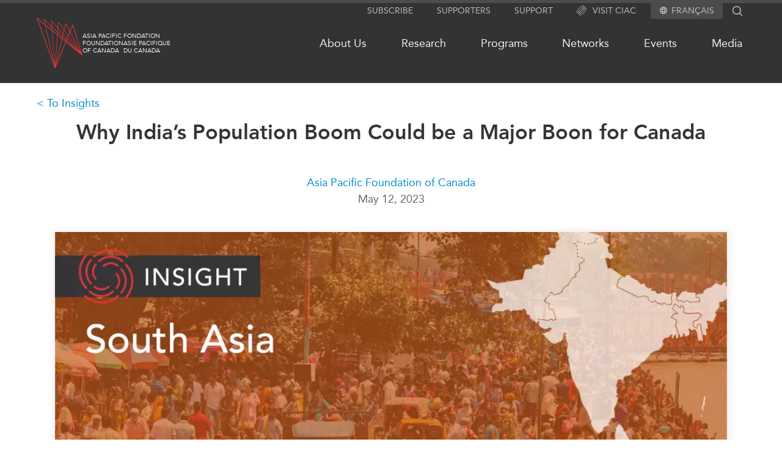

--- FILE ---
content_type: text/html; charset=UTF-8
request_url: https://www.asiapacific.ca/publication/why-indias-population-boom-could-be-major-boon-canada
body_size: 74176
content:
<!DOCTYPE html>
<html lang="en" dir="ltr">
  <head>
    <meta charset="utf-8" />
<link rel="canonical" href="https://www.asiapacific.ca/publication/why-indias-population-boom-could-be-major-boon-canada" />
<meta name="Generator" content="Drupal 10 (https://www.drupal.org)" />
<meta name="MobileOptimized" content="width" />
<meta name="HandheldFriendly" content="true" />
<meta name="viewport" content="width=device-width, initial-scale=1.0" />
<link rel="icon" href="/themes/apf/images/favicons/favicon.ico" type="image/vnd.microsoft.icon" />
<link rel="alternate" hreflang="und" href="https://www.asiapacific.ca/publication/why-indias-population-boom-could-be-major-boon-canada" />

    <title>Why India’s Population Boom Could be a Major Boon for Canada </title>

    <!---
 ________  ________  ___  ________
|\   __  \|\   ____\|\  \|\   __  \
\ \  \|\  \ \  \___|\ \  \ \  \|\  \
 \ \   __  \ \_____  \ \  \ \   __  \
  \ \  \ \  \|____|\  \ \  \ \  \ \  \
   \ \__\ \__\____\_\  \ \__\ \__\ \__\
    \|__|\|__|\_________\|__|\|__|\|__|
             \|_________|


 ________  ________  ________  ___  ________ ___  ________
|\   __  \|\   __  \|\   ____\|\  \|\  _____\\  \|\   ____\
\ \  \|\  \ \  \|\  \ \  \___|\ \  \ \  \__/\ \  \ \  \___|
 \ \   ____\ \   __  \ \  \    \ \  \ \   __\\ \  \ \  \
  \ \  \___|\ \  \ \  \ \  \____\ \  \ \  \_| \ \  \ \  \____
   \ \__\    \ \__\ \__\ \_______\ \__\ \__\   \ \__\ \_______\
    \|__|     \|__|\|__|\|_______|\|__|\|__|    \|__|\|_______|



 ________ ________  ___  ___  ________   ________  ________  _________  ___  ________  ________
|\  _____\\   __  \|\  \|\  \|\   ___  \|\   ___ \|\   __  \|\___   ___\\  \|\   __  \|\   ___  \
\ \  \__/\ \  \|\  \ \  \\\  \ \  \\ \  \ \  \_|\ \ \  \|\  \|___ \  \_\ \  \ \  \|\  \ \  \\ \  \
 \ \   __\\ \  \\\  \ \  \\\  \ \  \\ \  \ \  \ \\ \ \   __  \   \ \  \ \ \  \ \  \\\  \ \  \\ \  \
  \ \  \_| \ \  \\\  \ \  \\\  \ \  \\ \  \ \  \_\\ \ \  \ \  \   \ \  \ \ \  \ \  \\\  \ \  \\ \  \
   \ \__\   \ \_______\ \_______\ \__\\ \__\ \_______\ \__\ \__\   \ \__\ \ \__\ \_______\ \__\\ \__\
    \|__|    \|_______|\|_______|\|__| \|__|\|_______|\|__|\|__|    \|__|  \|__|\|_______|\|__| \|__|



 ________  ________
|\   __  \|\  _____\
\ \  \|\  \ \  \__/
 \ \  \\\  \ \   __\
  \ \  \\\  \ \  \_|
   \ \_______\ \__\
    \|_______|\|__|



 ________  ________  ________   ________  ________  ________
|\   ____\|\   __  \|\   ___  \|\   __  \|\   ___ \|\   __  \
\ \  \___|\ \  \|\  \ \  \\ \  \ \  \|\  \ \  \_|\ \ \  \|\  \
 \ \  \    \ \   __  \ \  \\ \  \ \   __  \ \  \ \\ \ \   __  \
  \ \  \____\ \  \ \  \ \  \\ \  \ \  \ \  \ \  \_\\ \ \  \ \  \
   \ \_______\ \__\ \__\ \__\\ \__\ \__\ \__\ \_______\ \__\ \__\
    \|_______|\|__|\|__|\|__| \|__|\|__|\|__|\|_______|\|__|\|__|
    -->

    	<meta name="description" content="The Takeaway

As India overtakes China as the world’s most populous country, it is important to consider the economic and demographic implications of India" />
	<meta name="author" content="Asia Pacific Foundation of Canada" />
	<meta property="og:site_name" content="Asia Pacific Foundation of Canada" />
	<meta property="og:type" content="website" />
	<meta property="og:description" content="The Takeaway

As India overtakes China as the world’s most populous country, it is important to consider the economic and demographic implications of India" />
	<meta property="og:url" content="https://www.asiapacific.ca/publication/why-indias-population-boom-could-be-major-boon-canada" />
	<meta name="twitter:card" content="summary_large_image" />
	<meta name="twitter:site" content="@AsiaPacificFdn" />
	<meta property="og:title" content="Why India’s Population Boom Could be a Major Boon for Canada" />
	<meta name="twitter:title" content="Why India’s Population Boom Could be a Major Boon for Canada" />
	<meta name="twitter:image" content="https://www.asiapacific.ca/sites/default/files/styles/apf_social/public/Insight_SA_Keystone_16.png?itok=C-vquL42" />
	<meta property="og:image" content="https://www.asiapacific.ca/sites/default/files/styles/apf_social/public/Insight_SA_Keystone_16.png?itok=C-vquL42" />
	<meta name="twitter:description" content="The Takeaway

As India overtakes China as the world’s most populous country, it is important to consider the economic and demographic implications of India" />
<script type="application/ld+json">{"@context":"http:\/\/schema.org","@type":"NGO","address":{"@type":"PostalAddress","addressLocality":"Vancouver, Canada","postalCode":"V6E 3X1","streetAddress":"680-1066 West Hastings Street"},"faxNumber":"604 681 1370","telephone":"604 684 5986","name":"Asia Pacific Foundation of Canada","url":"http:\/\/www.asiapacific.ca\/","logo":"http:\/\/www.asiapacific.ca\/sites\/all\/themes\/apf2015\/images\/APFC-social-image-default.jpg","description":"The Asia Pacific Foundation of Canada is a not-for-profit organization dedicated to enhancing Canada\u2019s relationship with Asia by providing action-oriented support to government, business and other stakeholders. Our mission is to be Canada\u2019s catalyst for engagement with Asia and Asia\u2019s bridge to Canada. A thought leader on the Canada-Asia relationship for over 30 years, we offer clear, specific and actionable policy advice based on sound research and analysis.","sameAs":["http:\/\/www.facebook.com\/asiapacificfoundationofcanada","http:\/\/twitter.com\/AsiaPacificFdn","http:\/\/www.linkedin.com\/company\/asia-pacific-foundation-of-canada"]}</script><script type="application/ld+json">{"@context":"http:\/\/schema.org","@type":"Article","name":"Why India\u2019s Population Boom Could be a Major Boon for Canada","author":[{"@type":"Person","name":"Asia Pacific Foundation of Canada"}],"datePublished":"2023-05-12","publisher":{"@type":"GovernmentOrganization","name":"Asia Pacific Foundation of Canada","url":"http:\/\/www.asiapacific.ca\/","logo":"http:\/\/www.asiapacific.ca\/sites\/all\/themes\/apf2015\/images\/APFC-social-image-default.jpg"},"headline":"Why India\u2019s Population Boom Could be a Major Boon for Canada","articleBody":"The Takeaway\r\n\r\nAs India overtakes China as the world\u2019s most populous country, it is important to consider the economic and demographic implications of India\u2019s booming population for Canada. India\u2019s role as a \u201ccritical partner\u201d within Canada\u2019s Indo-Pacific Strategy and the large Indian diaspora in Canada make it essential for Canada to cash in on its decades-long relations with the world\u2019s largest democracy and build strong economic ties that can weather political storms. \r\n\r\nIn Brief\r\n\r\nThe UN released data in April putting India\u2019s population at 1.4286 billion people, beating out China \u2014 with a population of 1.4257 billion \u2014 to become the world\u2019s most populous country. The world\u2019s largest democracy boasts a young, educated, and largely middle-class population as well as a government that is looking to fuel the country\u2019s economic growth and prosperity in the decades to come. The population boom presents several opportunities for expanding and deepening Canada-India relations.\r\n\r\nImplications\r\n\r\nIndia\u2019s population boom is an opportunity for both the Indian government and its foreign partners. An expanding middle class, increased consumer spending, and rising investment in digitalization, infrastructure, manufacturing, and the clean energy sector are propelling the country\u2019s current growth. As India and Canada move towards finalizing an Early Progress Trade Agreement \u2014 a first step towards a larger free trade agreement \u2014 it is critical for Canada to recognize that India is facing pressures in terms of resources for this booming population, opening pathways for Canadian engagement in some key sectors. \r\n\r\nThe UN data shows that the bulk of the Indian population (68%) is aged 15 to 64, while Pew Research notes that 40 per cent of India\u2019s population is under the age of 25. Even though the country faces a declining birthrate (and the possibility of political imbalances resulting from that slowing birthrate), India\u2019s population may not peak until 2047. The country\u2019s young people, which comprise most of India\u2019s service sector, make up one of the largest workforces in the world, but 7.8 per cent of the demographic is currently unemployed. Therefore, it is not surprising to see the service sector as one of the key components in India\u2019s negotiations on trade agreements. \r\n\r\nCanada can tap into India\u2019s talent in three main ways. First, the Indian economy has opened its doors to economic engagement that can generate employment opportunities. India is well-situated to provide relatively inexpensive labour, making manufacturing a key sector going forward. Case in point, Apple products manufacturer Foxconn has been expanding operations in India, and Apple also opened its first two retail stores in the country in April. Many of India\u2019s highly skilled workers are English speakers, making them an attractive talent pool for the West. Second, India\u2019s young population will require quality education support and training, a resource that will help their employability. This presents unique opportunities for Canadian universities, particularly in light of India\u2019s National Education Policy 2020, which welcomes foreign engagement in the education sector. Third, the public health sector will likely grow in importance as the world\u2019s largest population ages and places new stresses on health care. \r\n\r\nBut the population boom is not without its challenges. India\u2019s middle-class consumer population has risen from 14 per cent in 2004-05 to 31 per cent in 2021, and it is expected to rise to 63 per cent of the population by 2047, making the country a seemingly attractive market for Canadian exporters. However, some observers note that India has strong domestic players who have acquired significant parts of the consumer market, including the Adani Group, Tata Group, and Reliance. The government has also introduced various \u201cquality control\u201d orders that Canada and other countries have labelled as protectionist measures. India is also being courted by various countries, including the U.K. and Australia, for free trade agreements and collaborations. As the competition gets fiercer, Canada will need to get some skin in the game.\r\n\r\nWhat's Next\r\n\r\n\r\n\tGrowing Indian diaspora in Canada\r\n\r\n\r\nCanada is home to one of the largest overseas communities of Indian origin, with approximately 1.4 million Canadians of Indian heritage. The number of Indians who became permanent residents in Canada increased 260 per cent from 2013 to 2022, according to Immigration, Refugees and Citizenship Canada data. With Canada aiming to grant citizenship to 300,000 people in 2022-23 alone, it is important for Ottawa to leverage existing diaspora networks to establish connections with India. Furnishing Canadian MSMEs with information and logistical support to encourage trade and build up \u201cBrand Canada,\u201d trade missions and active engagement are all key steps to building bilateral trust and relations.\r\n\r\n\r\n\tAn opportunity in India\u2019s G20 presidency \r\n\r\n\r\nIndia hosts the G20 summit this September. With multiple meetings leading up to the event, the multilateral forum for international economic co-operation will be a key opportunity for Canada and India to solidify economic relations. The increased levels of diplomatic engagements have been beacons of hope for many Canadian entrepreneurs interested in expanding to India. As many as eight Canadian cabinet ministers, in addition to Prime Minister Justin Trudeau, are expected to participate in G20 events in 2023.\r\n\r\n\u2022 Produced by CAST's South Asia team:&nbsp;Dr. Sreyoshi Dey (Program Manager); Prerana Das (Analyst); Suyesha Dutta (Analyst); and Silvia Rozario (Analyst).\r\n","image":"https:\/\/www.asiapacific.ca\/sites\/default\/files\/styles\/apf_social\/public\/Insight_SA_Keystone_16.png?itok=C-vquL42","description":"The Takeaway\r\n\r\nAs India overtakes China as the world\u2019s most populous country, it is important to consider the economic and demographic implications of India"}</script>

        <link rel="apple-touch-icon" sizes="57x57" href="/themes/apf/images/favicons/apple-touch-icon-57x57.png">
    <link rel="apple-touch-icon" sizes="114x114" href="/themes/apf/images/favicons/apple-touch-icon-114x114.png">
    <link rel="apple-touch-icon" sizes="72x72" href="/themes/apf/images/favicons/apple-touch-icon-72x72.png">
    <link rel="apple-touch-icon" sizes="60x60" href="/themes/apf/images/favicons/apple-touch-icon-60x60.png">
    <link rel="apple-touch-icon" sizes="120x120" href="/themes/apf/images/favicons/apple-touch-icon-120x120.png">
    <link rel="apple-touch-icon" sizes="76x76" href="/themes/apf/images/favicons/apple-touch-icon-76x76.png">
    <link rel="icon" type="image/png" href="/themes/apf/images/favicons/favicon-96x96.png" sizes="96x96">
    <link rel="icon" type="image/png" href="/themes/apf/images/favicons/favicon-16x16.png" sizes="16x16">
    <link rel="icon" type="image/png" href="/themes/apf/images/favicons/favicon-32x32.png" sizes="32x32">
    <meta name="msapplication-TileColor" content="#da532c">
    
        <link
      rel="preload"
      href="/themes/apf/fonts/webfonts/2DB3EA_0_0.woff2"
      as="font"
    />
    <link
      rel="preload"
      href="/themes/apf/fonts/webfonts/2DB3EA_1_0.woff2"
      as="font"
    />


            <link rel="preconnect" href="https://www.googletagmanager.com" />
    <!-- Google tag (gtag.js) -->
    <script async src="https://www.googletagmanager.com/gtag/js?id=G-WB7MKYVTS0"></script>
    <script>
      window.dataLayer = window.dataLayer || [];
      function gtag(){dataLayer.push(arguments);}
      gtag('js', new Date());

      gtag('config', 'G-WB7MKYVTS0'); // Google Analytics tracking ID
      gtag('config', 'AW-436022984'); // Google Ads tracking ID
    </script>
    
            <script>(function(w,d,s,l,i){w[l]=w[l]||[];w[l].push({'gtm.start':
    new Date().getTime(),event:'gtm.js'});var f=d.getElementsByTagName(s)[0],
    j=d.createElement(s),dl=l!='dataLayer'?'&l='+l:'';j.async=true;j.src=
    'https://www.googletagmanager.com/gtm.js?id='+i+dl;f.parentNode.insertBefore(j,f);
    })(window,document,'script','dataLayer','GTM-PGRD33JF');</script>
        
    <link rel="stylesheet" media="all" href="/sites/default/files/css/css_n89_3DmMQ9nT2Jle9-k15adcsXzOlohU3WuzKL4nX6U.css?delta=0&amp;language=en&amp;theme=apf&amp;include=eJw9jVEOwyAMQy8ERdqFKpdmLVoIFQnSutOPonV_z8-SjeMZoAnid6rJsJFDVxuXBezVTk6yDdX78hhUiWG0-ljESOxyM5rtoVniOZM0F8EkK2q4YbKdMrnIUD3DAv1zJtV-qy6WSkFKzeD0IUdv69-vsNZ2gKdfdEdhvt3F_rLq9FSjPIa_LZJQyA" />
<link rel="stylesheet" media="all" href="/sites/default/files/css/css_TQtLoiEXSmPCoRVq5sR1ZHY0Xw7FCqeJDBNikwuKOVs.css?delta=1&amp;language=en&amp;theme=apf&amp;include=eJw9jVEOwyAMQy8ERdqFKpdmLVoIFQnSutOPonV_z8-SjeMZoAnid6rJsJFDVxuXBezVTk6yDdX78hhUiWG0-ljESOxyM5rtoVniOZM0F8EkK2q4YbKdMrnIUD3DAv1zJtV-qy6WSkFKzeD0IUdv69-vsNZ2gKdfdEdhvt3F_rLq9FSjPIa_LZJQyA" />

    

  </head>

  <body class="path-node page-node-type-publication lang-en">

            <noscript><iframe src="https://www.googletagmanager.com/ns.html?id=GTM-PGRD33JF"
    height="0" width="0" style="display:none;visibility:hidden"></iframe></noscript>
                <a href="#main-content" class="visually-hidden focusable skip-link">
      Skip to main content
    </a>
    
      <div class="dialog-off-canvas-main-canvas" data-off-canvas-main-canvas>
    
<div class = "page page-node-57136 relative">
  <div class = "page-curtain"></div>
	<div class = "header-outer full-wrap clearfix">
    <header class = "header full-inner" role="banner">
			<div class = 'util-area'>

  
  <div class="subscribe hidden md:block">
    <a href="/subscribe">
      Subscribe
    </a>
  </div>

  <div class="supporters hidden md:block">
    <a href="/supporters">
      Supporters
    </a>
  </div>

  <div class="support hidden md:block">
    <a href="/about-us/support-apf-canada">
      Support
    </a>
  </div>

  
  <div class="ciac hidden md:block">
    <a href="https://www.canada-in-asia.ca/">
      <?xml version="1.0" encoding="UTF-8"?><svg id="Layer_2" xmlns="http://www.w3.org/2000/svg" viewBox="0 0 279.36 286.48"><defs><style>.cls-1{fill:#e63439;}</style></defs><g id="Layer_1-2"><g><path class="cls-1" d="M97.52,104.9c-26.1,26.1-46.91,54.5-58.62,79.92-3.24,7.05-5.69,13.7-7.36,19.87,3.72-.11,7.87-.77,12.45-1.96,1.36-4.12,3.1-8.53,5.23-13.16,11.17-24.22,31.19-51.43,56.35-76.62,25.19-25.19,52.4-45.2,76.62-56.35,6.82-3.16,13.13-5.46,18.85-6.94,1.45-4.38,2.47-8.44,3.07-12.17-30.76,5.71-72.58,33.43-106.58,67.41ZM237.02,44.38c-5.4-5.4-12.68-7.88-21.35-7.99-.43,3.55-1.14,7.33-2.19,11.31,.45-.03,.88-.03,1.31-.03,6.17,0,11.03,1.56,14.19,4.72,4.12,4.12,5.54,11.12,4.29,20.21,4.09-1.02,7.96-1.68,11.6-1.96,.09-1.39,.14-2.76,.14-4.07,0-9.35-2.64-16.89-7.99-22.2ZM38.9,184.82c-3.24,7.05-5.69,13.7-7.36,19.87,3.72-.11,7.87-.77,12.45-1.96,1.36-4.12,3.1-8.53,5.23-13.16,11.17-24.22,31.19-51.43,56.35-76.62,25.19-25.19,52.4-45.2,76.62-56.35,6.82-3.16,13.13-5.46,18.85-6.94,1.45-4.38,2.47-8.44,3.07-12.17-30.76,5.71-72.58,33.43-106.58,67.41-26.1,26.1-46.91,54.5-58.62,79.92Zm58.62-79.92c-26.1,26.1-46.91,54.5-58.62,79.92-3.24,7.05-5.69,13.7-7.36,19.87,3.72-.11,7.87-.77,12.45-1.96,1.36-4.12,3.1-8.53,5.23-13.16,11.17-24.22,31.19-51.43,56.35-76.62,25.19-25.19,52.4-45.2,76.62-56.35,6.82-3.16,13.13-5.46,18.85-6.94,1.45-4.38,2.47-8.44,3.07-12.17-30.76,5.71-72.58,33.43-106.58,67.41Zm132.79-19.64c-1.42,4.35-3.27,9.01-5.52,13.93-11.17,24.25-31.19,51.46-56.35,76.62-25.19,25.19-52.4,45.2-76.65,56.38-4.86,2.22-9.47,4.04-13.76,5.43l-2.96,12.65c6.62-1.65,13.82-4.24,21.49-7.76,25.42-11.71,53.79-32.55,79.89-58.65,26.13-26.1,46.94-54.47,58.65-79.91,3.58-7.76,6.17-15.01,7.82-21.69-3.84,.51-8.07,1.54-12.62,3.01ZM45.04,236.36c-4.32-4.32-5.66-11.71-4.12-21.35-3.81,.68-7.36,1.02-10.72,1.02h-.85c-1.36,12.22,1.19,21.92,7.65,28.37,5.32,5.32,12.88,7.99,22.2,7.99,1.42,0,2.84-.06,4.35-.17,.28-3.67,.97-7.56,1.99-11.6-9.24,1.31-16.32-.09-20.5-4.26Z"/><path class="cls-1" d="M271.37,78.46c-6.11-6.11-15.15-8.73-26.5-7.82-.28,3.64-.94,7.51-1.93,11.6,2.19-.31,4.26-.48,6.2-.48,6.2,0,11.03,1.56,14.21,4.75,7.53,7.56,6,24.59-4.21,46.79-11.14,24.22-31.16,51.43-56.35,76.62-25.19,25.19-52.4,45.17-76.62,56.35-22.2,10.23-39.23,11.74-46.79,4.21-4.12-4.12-5.54-11.12-4.29-20.21-4.07,.99-7.93,1.65-11.54,1.96-.91,10.8,1.42,19.9,7.79,26.27,5.34,5.34,12.88,7.99,22.23,7.99,10.41,0,23.06-3.3,37.36-9.89,25.42-11.68,53.79-32.52,79.92-58.62,26.1-26.13,46.94-54.5,58.62-79.91,12.51-27.15,13.19-48.3,1.9-59.59ZM83.56,223.68c6.57-14.24,16.18-29.54,28.15-44.8,8.33-10.72,17.85-21.46,28.23-31.81,11.66-11.66,23.74-22.2,35.76-31.27,13.96-10.55,27.83-19.1,40.85-25.1,4.83-2.22,9.47-4.07,13.76-5.43,1.45-4.58,2.44-8.81,2.96-12.65-6.62,1.62-13.82,4.24-21.49,7.76-5.77,2.67-11.68,5.8-17.71,9.38-8.67,5.09-17.54,11.12-26.44,17.88-12.05,9.18-24.11,19.76-35.74,31.39-9.95,9.95-19.39,20.58-27.86,31.41-6.79,8.67-12.99,17.46-18.39,26.13-9.67,15.52-16.74,30.68-20.1,44.07,3.81-.54,7.99-1.53,12.51-3.01,1.42-4.35,3.27-9.01,5.52-13.93Z"/><path class="cls-1" d="M201.03,49.66c-1.36,4.12-3.1,8.53-5.23,13.16-6.57,14.24-16.2,29.51-28.17,44.8-8.3,10.72-17.83,21.44-28.2,31.81-11.54,11.54-23.48,22-35.39,30.99-14.07,10.69-28.09,19.33-41.22,25.36-6.79,3.13-13.13,5.46-18.82,6.94-1.48,4.41-2.5,8.53-3.07,12.28,7.99-1.45,16.94-4.41,26.67-8.87,5.88-2.7,11.91-5.91,18.05-9.58,8.56-5.06,17.31-11,26.07-17.68,12.05-9.18,24.14-19.76,35.76-31.39,10.32-10.32,19.82-20.98,28.23-31.7,6.88-8.73,13.05-17.46,18.37-26.04,4.69-7.56,8.73-14.98,12.05-22.17,3.24-7.05,5.71-13.7,7.36-19.87-3.7,.11-7.88,.77-12.45,1.96Zm6.99-41.68c-11.29-11.26-32.44-10.6-59.59,1.9-25.42,11.71-53.79,32.55-79.92,58.65-26.1,26.1-46.94,54.47-58.62,79.92-12.51,27.12-13.19,48.3-1.9,59.56,5.15,5.17,12.42,7.85,21.35,8.02,.4-3.55,1.14-7.36,2.19-11.34-6.82,.26-12.14-1.31-15.52-4.69-7.53-7.56-6-24.62,4.21-46.8,11.14-24.25,31.16-51.46,56.35-76.62,25.19-25.19,52.4-45.2,76.62-56.35,12.88-5.94,24.02-8.96,32.58-8.96,6.2,0,11.03,1.59,14.21,4.75,4.32,4.32,5.69,11.77,4.12,21.46,4.07-.77,7.93-1.17,11.57-1.11,.23-2.13,.34-4.18,.34-6.17,0-9.35-2.67-16.89-7.99-22.23ZM43.99,202.73c-1.48,4.41-2.5,8.53-3.07,12.28,7.99-1.45,16.94-4.41,26.67-8.87,5.88-2.7,11.91-5.91,18.05-9.58,5.4-8.67,11.6-17.46,18.39-26.13-14.07,10.69-28.09,19.33-41.22,25.36-6.79,3.13-13.13,5.46-18.82,6.94Z"/></g></g></svg>
      Visit CIAC
    </a>
  </div>


    <div class="language">
    <svg aria-hidden="true" class="svg_icon " focusable="false" height="12" viewBox="0 0 12 12" width="12" xmlns="http://www.w3.org/2000/svg">
  <path d="M5.994 0C2.682 0 0 2.688 0 6C0 9.312 2.682 12 5.994 12C9.312 12 12 9.312 12 6C12 2.688 9.312 0 5.994 0ZM10.152 3.6H8.382C8.19 2.85 7.914 2.13 7.554 1.464C8.658 1.842 9.576 2.61 10.152 3.6ZM6 1.224C6.498 1.944 6.888 2.742 7.146 3.6H4.854C5.112 2.742 5.502 1.944 6 1.224ZM1.356 7.2C1.26 6.816 1.2 6.414 1.2 6C1.2 5.586 1.26 5.184 1.356 4.8H3.384C3.336 5.196 3.3 5.592 3.3 6C3.3 6.408 3.336 6.804 3.384 7.2H1.356ZM1.848 8.4H3.618C3.81 9.15 4.086 9.87 4.446 10.536C3.342 10.158 2.424 9.396 1.848 8.4ZM3.618 3.6H1.848C2.424 2.604 3.342 1.842 4.446 1.464C4.086 2.13 3.81 2.85 3.618 3.6ZM6 10.776C5.502 10.056 5.112 9.258 4.854 8.4H7.146C6.888 9.258 6.498 10.056 6 10.776ZM7.404 7.2H4.596C4.542 6.804 4.5 6.408 4.5 6C4.5 5.592 4.542 5.19 4.596 4.8H7.404C7.458 5.19 7.5 5.592 7.5 6C7.5 6.408 7.458 6.804 7.404 7.2ZM7.554 10.536C7.914 9.87 8.19 9.15 8.382 8.4H10.152C9.576 9.39 8.658 10.158 7.554 10.536ZM8.616 7.2C8.664 6.804 8.7 6.408 8.7 6C8.7 5.592 8.664 5.196 8.616 4.8H10.644C10.74 5.184 10.8 5.586 10.8 6C10.8 6.414 10.74 6.816 10.644 7.2H8.616Z"></path>
</svg><ul class="menu"><li><a href="/fr/publication/why-indias-population-boom-could-be-major-boon-canada" class="language-link" hreflang="fr">Français</a></li></ul>
  </div>
  
  <div class ="search-block-form">
    <div class="search flex flex-row">
      <form action="/search" method="get" id="search-block-form" accept-charset="UTF-8" class="header-search-form">
        <div>
          <div class="container-inline">
            <div class="form-item form-type-textfield form-item-search-block-form">
              <label for="edit-search-block-form--2" class="visually-hidden">Search</label>
              <input title="" type="text" id="edit-search-block-form--2" name="keys"   maxlength="128" class="form-text" autocomplete="off">
            </div>
            <div class="form-actions form-wrapper" id="edit-actions">
              <input type="submit" id="edit-submit--2" value="Search" class="form-submit">
            </div>
          </div>
        </div>
      </form>
      <div class="search-icon">
                <?xml version="1.0" encoding="utf-8"?>
<!-- Generator: Adobe Illustrator 22.1.0, SVG Export Plug-In . SVG Version: 6.00 Build 0)  -->
<svg version="1.1" id="Layer_1" xmlns="http://www.w3.org/2000/svg" xmlns:xlink="http://www.w3.org/1999/xlink" x="0px" y="0px"
	 viewBox="0 0 142 143" style="enable-background:new 0 0 142 143;" xml:space="preserve">
<path d="M136.6,128.4L105.2,97c7.7-9.5,12.3-21.6,12.3-34.8c0-30.6-24.9-55.6-55.6-55.6C31.3,6.7,6.4,31.6,6.4,62.2
	s24.9,55.6,55.6,55.6c13.2,0,25.3-4.6,34.8-12.3l31.4,31.4L136.6,128.4z M18.4,62.2c0-24,19.5-43.6,43.6-43.6s43.6,19.5,43.6,43.6
	S86,105.8,61.9,105.8S18.4,86.2,18.4,62.2z"/>
</svg>

      </div>
    </div>
  </div>

</div>
			<div class="header-flex flex relative z-0 py-3">
				<div class="grow">
					<span class="md:flex flex-row">
						<div class = "mobile-buttons">
							<div class = "magnify"></div>
							<div class = "hamburger"></div>
						</div>
												<div class="header-logo logo tile w-fit flex flex-row gap-3 items-center justify-start my-3">
							<a href="/" alt="Home" rel="home" >
								<?xml version="1.0" encoding="utf-8"?>
<svg version="1.1" id="Layer_1" xmlns="http://www.w3.org/2000/svg" xmlns:xlink="http://www.w3.org/1999/xlink" x="0px" y="0px"
	 viewBox="0 0 99.2 110" style="enable-background:new 0 0 99.2 110;" xml:space="preserve">
<g>
	<path class="st0" d="M99.1,81.1L78.8,15.9c-0.1-0.3-0.3-0.5-0.6-0.5c-0.3,0-0.6,0.2-0.7,0.4L72,29.2l-8.7-16.8
		c-0.1-0.2-0.4-0.3-0.6-0.3s-0.4,0.2-0.5,0.4L59,25.4l-11.5-16c-0.1-0.2-0.3-0.2-0.5-0.2c-0.2,0.1-0.3,0.2-0.4,0.4l-0.9,12L32,6.4
		c-0.1-0.2-0.4-0.2-0.6-0.1c-0.2,0.1-0.3,0.3-0.3,0.5l0.9,11L16.5,3.3C16.3,3,16,3,15.8,3.1c-0.2,0.1-0.3,0.4-0.3,0.6l2.2,10.1
		L1.1,0.1C0.8,0,0.5,0,0.2,0.1C0,0.3-0.1,0.6,0,1l39,108.5c0.1,0.3,0.3,0.4,0.6,0.5l0,0c0.3,0,0.5-0.2,0.6-0.4l23.2-56.1L98,81.8
		c0.2,0.2,0.6,0.2,0.8,0C99,81.7,99.2,81.3,99.1,81.1 M92.7,74.2L66.8,45.2l1.9-4.6L92.7,74.2z M69.2,39.6l3.1-7.4l22.1,42.5
		L69.2,39.6z M65.8,44.2l-7.9-8.8l1.7-7.3l8.1,11.3L65.8,44.2z M65.4,45.2l-1.2,3L56.6,41l1.1-4.5L65.4,45.2z M66.4,46.2L89.5,72
		L65.2,49.2L66.4,46.2z M78.1,18l17.6,56.5L72.8,30.7L78.1,18z M62.9,14.4l8.5,16.3l-3.2,7.6l-8.3-11.5L62.9,14.4z M47.6,11.1
		l11.2,15.6L57,34.2L46.7,22.8L47.6,11.1z M56.7,35.5L55.6,40l-9.5-9l0.5-6.9L56.7,35.5z M44.5,37.8l-5,65l-5.7-73.8L44.5,37.8z
		 M33.7,27l-0.5-6.4L45,31.7L44.7,36L33.7,27z M38.5,101.7L19.8,17.4l13,10.7L38.5,101.7z M45.5,38.6l8.7,7.2l-13.6,56.8L45.5,38.6z
		 M45.6,36.9l0.3-4.2l9.3,8.8l-0.7,2.8L45.6,36.9z M32.2,8.1l13.4,15l-0.5,7.1l-12-11.3L32.2,8.1z M17.1,5.4l15,14.2l0.5,6.6
		L19.3,15.1L17.1,5.4z M18.3,16.1l18.5,83.3L2.1,2.8L18.3,16.1z M42.1,101.5l13.1-54.9l7.1,5.9L42.1,101.5z M62.9,51.2l-7.3-6
		l0.7-2.7l7.4,7L62.9,51.2z M64.7,50.4L84,68.5L64,52.1L64.7,50.4z"/>
</g>
</svg>

							</a>
							<div class = "logo-text flex flex-row gap-2">
								<div class = "left site-name site-name-en" rel="home">
									<a href="/" alt="Home" rel="home" class="header-logo logo tile w-fit flex flex-row hover:text-highlight-red">
										Asia Pacific<br/>Foundation<br/>of Canada
									</a>
								</div>
								<div class = "right site-name site-name-fr">
									<a href="/fr" alt="Home" rel="home" class="header-logo logo tile w-fit flex flex-row hover:text-highlight-red">
										Fondation<br/>Asie Pacifique<br/>du Canada
									</a>
								</div>
							</div>
						</div>
					</span>
				</div>

				<nav class="primary-menu grow self-center hidden md:block">
					<div class="menu-outer">
						<div class="menu-outer main-menu"><ul class="menu"><li class="has-children"><a href="/about-us/who-we-are">About Us</a><ul class="menu"><li><a href="/about-us/activities">What We Do</a></li><li class="has-children"><a href="/about-us/who-we-are">Who We Are</a></li><li><a href="/about-us/employment-opportunities">Join Us</a></li><li class="has-children"><a href="/about-us/transparency">Transparency</a></li><li><a href="/annual-reports">Annual Reports</a></li></ul></li><li class="has-children"><a href="/research">Research</a><ul class="menu"><li><a href="/north-asia">North Asia</a></li><li><a href="/south-asia">South Asia</a></li><li><a href="/southeast-asia">Southeast Asia</a></li><li><a href="/research/business">Business Asia</a></li><li><a href="/cptpp-portal">CPTPP Portal</a></li><li><a href="/authors">Authors</a></li><li class="has-children"><a href="/grants">Grants</a></li><li><a href="/research">All Publications</a></li></ul></li><li class="has-children"><a href="/programs">Programs</a><ul class="menu"><li class="has-children"><a href="/programs/indo-pacific-initiative">Indo-Pacific Initiative</a></li><li class="has-children"><a href="/programs/education">Education</a></li><li><a href="/programs/roundtables">Expert Roundtables</a></li><li><a href="/programs/msme">APEC-Canada Growing Business Partnership</a></li><li class="has-children"><a href="/programs/emerging-issues">Emerging Issues</a></li></ul></li><li class="has-children"><a href="/networks">Networks</a><ul class="menu"><li><a href="/networks/canwin">CanWIN</a></li><li class="has-children"><a href="/networks/womens-business-missions">Women’s Business Missions</a></li><li><a href="/networks/distinguished-fellows">Distinguished Fellows</a></li><li><a href="/networks/ablac">ABLAC</a></li><li><a href="/networks/abac">ABAC</a></li><li><a href="/networks/apec">APEC</a></li><li><a href="/networks/pecc">PECC</a></li><li><a href="/networks/cscap">CSCAP</a></li><li><a href="/networks/institutional-partners">Institutional Partners</a></li></ul></li><li class="has-children"><a href="/events">Events</a><ul class="menu"><li><a href="/events/canada">Canada</a></li><li><a href="/events/asia">Asia</a></li><li><a href="/events/virtual">Virtual</a></li><li><a href="https://www.canada-in-asia.ca/" target="_blank">CIAC</a></li><li><a href="/events">All Events</a></li></ul></li><li class="has-children"><a href="/media/in-the-news">Media</a><ul class="menu"><li><a href="/media/in-the-news">In the News</a></li><li><a href="/media/podcast">Podcasts</a></li><li><a href="/media/videos">Videos</a></li><li><a href="/media/press-releases">Press Releases</a></li></ul></li></ul></div>

					</div>
				</nav>

				<div class = "sandwich-outer md:hidden flex jusify-center items-center">
					<button class = "sandwich sandwich--3dx" type="button" aria-label="Mega menu toggle">
						<span class = "sandwich-box">
							<span class = "sandwich-inner"></span>
							<span class = "sandwich-text"></span>
						</span>
					</button>
				</div>

			</div>
    </header>
  </div>


	<div class = "header-outer-pseudo w-full"></div>

  <div class = "navigation-outer full-wrap clearfix">
		<div class = "mega-menu-outer clearfix">
			<div class = "mega-menu-wrap clearfix">
				<nav class = "mega-menu full-inner clearfix">
					<div class="menu-outer mega-menu"><ul class="menu"><li><a href="/whats-new">What&#039;s new</a></li><li><a href="https://www.canada-in-asia.ca/" target="_blank">Canada-in-Asia Conferences</a></li><li class="has-children"><a href="/about-us/who-we-are">About Us</a><ul class="menu"><li><a href="/about-us/activities">What We Do</a></li><li class="has-children"><a href="/about-us/who-we-are">Who We Are</a></li><li><a href="/about-us/employment-opportunities">Join Us</a></li><li class="has-children"><a href="/about-us/transparency">Transparency</a></li><li><a href="/annual-reports">Annual Reports</a></li></ul></li><li class="has-children"><a href="/research">Research</a><ul class="menu"><li><a href="/north-asia">North Asia</a></li><li><a href="/south-asia">South Asia</a></li><li><a href="/southeast-asia">Southeast Asia</a></li><li><a href="/research/business">Business Asia</a></li><li><a href="/cptpp-portal">CPTPP Portal</a></li><li><a href="/authors">Authors</a></li><li class="has-children"><a href="/grants">Grants</a></li><li><a href="/research">All Publications</a></li></ul></li><li class="has-children"><a href="/programs">Programs</a><ul class="menu"><li class="has-children"><a href="/programs/indo-pacific-initiative">Indo-Pacific Initiative</a></li><li class="has-children"><a href="/programs/education">Education</a></li><li><a href="/programs/roundtables">Expert Roundtables</a></li><li><a href="/programs/msme">APEC-Canada Growing Business Partnership</a></li><li class="has-children"><a href="/programs/emerging-issues">Emerging Issues</a></li></ul></li><li class="has-children"><a href="/networks">Networks</a><ul class="menu"><li><a href="/networks/canwin">CanWIN</a></li><li class="has-children"><a href="/networks/womens-business-missions">Women’s Business Missions</a></li><li><a href="/networks/distinguished-fellows">Distinguished Fellows</a></li><li><a href="/networks/ablac">ABLAC</a></li><li><a href="/networks/abac">ABAC</a></li><li><a href="/networks/apec">APEC</a></li><li><a href="/networks/pecc">PECC</a></li><li><a href="/networks/cscap">CSCAP</a></li><li><a href="/networks/institutional-partners">Institutional Partners</a></li></ul></li><li class="has-children"><a href="/events">Events</a><ul class="menu"><li><a href="/events/canada">Canada</a></li><li><a href="/events/asia">Asia</a></li><li><a href="/events/virtual">Virtual</a></li><li><a href="https://www.canada-in-asia.ca/" target="_blank">CIAC</a></li><li><a href="/events">All Events</a></li></ul></li><li class="has-children"><a href="/media/in-the-news">Media</a><ul class="menu"><li><a href="/media/in-the-news">In the News</a></li><li><a href="/media/podcast">Podcasts</a></li><li><a href="/media/videos">Videos</a></li><li><a href="/media/press-releases">Press Releases</a></li><li><a href="/media/podcast">Podcast Archive</a></li></ul></li><li class="has-children"><a href="/research">Publications</a><ul class="menu"><li><a href="/asia-watch">Asia Watch</a></li><li><a href="/insights">Insights</a></li><li><a href="/dispatches">Dispatches</a></li><li><a href="/reports">Reports &amp; Policy Briefs</a></li><li><a href="/strategic-reflections">Strategic Reflections</a></li><li><a href="/explainers">Explainers</a></li><li><a href="/case-studies">Case Studies</a></li><li><a href="/surveys">Surveys</a></li><li><a href="/special-series">Special Series</a></li><li><a href="/spotlights">Spotlights</a></li></ul></li><li class="has-children"><a href="/our-website-network">Our Website Network</a><ul class="menu"><li><a href="https://asiapacificcurriculum.ca/" target="_blank">Asia Pacific Curriculum</a></li><li><a href="https://investmentmonitor.ca/" target="_blank">Investment Monitor</a></li><li><a href="https://apfcanada-msme.ca/" target="_blank">APEC-Canada Growing Business Partnership (MSMEs)</a></li><li><a href="https://www.canada-in-asia.ca/" target="_blank">Canada In Asia Conference</a></li><li><a href="https://apfccptppportal.ca/" target="_blank">CPTPP Portal</a></li></ul></li></ul></div>

				</nav>
			</div>
		</div>

					<div class = "primary-bottom-border clearfix"></div>
			</div>

	
	<main class = "main">
		
		

					<div class = 'full-inner-partial messages-for-heroed-pages'>
				<div data-drupal-messages-fallback class="hidden"></div>
			</div>
		
		<div class = "content with-hero">
						<div class = "clearfix">
				<div class = "clearfix hero-wrap nodeHero no-cutout">
					<div class = "block hero2 hero2">
      
  
  <div class = "hero-content-wrap with-image">

    <div class="backTo-wrap">
      <div class="backTo full-inner">
        <div class = "block back-to back-to">
    <div class = "col-700">
  <a href="/insights" class="back-to">To Insights</a>
</div>

</div>

      </div>
    </div>

    
    <div class="bottom">

                  
      
      <div class="hero-inner-vertical full-inner-partial">
        <div class="text-center flex flex-col items-center mb-10">
          <div class = "block title title">
      <div class = "title-subtitle-wrap ">
    <h1 class="page__title title clearfix page-title font-sans-heavy text-balance">Why India’s Population Boom Could be a Major Boon for Canada </h1>
          </div>

</div>

          <div class = "block article-meta article-meta">
    <div class = "col-700">

      <div class="author info">
    <span class='author-list'><a href="/author/asia-pacific-foundation-canada">Asia Pacific Foundation of Canada</a></span>
  </div>
  
  <div class="submitted info text-light-text">
    <span class="field-value">
              May 12, 2023
          </span>
  </div>

</div>
</div>

        </div>

                <div class="flex flex-col gap-4 items-center">
      <picture class='hero-image webfeedsFeaturedVisual' >
                        <source
          media="(min-width: 300px)"
          srcset="https://www.asiapacific.ca/sites/default/files/styles/webp_1000/public/Insight_SA_Keystone_16.png.webp 1000w, "
          type="image/webp"
        />
        <img
          src="https://www.asiapacific.ca/sites/default/files/styles/apf_700/public/Insight_SA_Keystone_16.png.jpeg"
          alt="Crowd scene in India on banner "
          width="2000"
          height="1066"
          srcset="https://www.asiapacific.ca/sites/default/files/styles/apf_onethird/public/Insight_SA_Keystone_16.png 360w, https://www.asiapacific.ca/sites/default/files/styles/apf_700/public/Insight_SA_Keystone_16.png.jpeg 700w, "
        />
        
      </picture>
          </div>
        

      </div>

      
    </div>

  </div>

</div>

									</div>
			</div>
			
			 			<div class = "full-inner clearfix">

													
				<div class="textual clearfix">
					<div class="">

						
						

					</div>
				</div>
			</div>
			
			<div class="full-inner-partial">
				<div class = "block social-share social-share">
    <div class="social-share clearfix border-b border-off-black text-center pb-10 mb-10">

	<div class = "social-share-inner">
		<ul>
			<li class="facebook">
				<a
					target="_blank"
					href="http://www.facebook.com/sharer/sharer.php?u=http://www.asiapacific.ca//publication/why-indias-population-boom-could-be-major-boon-canada"
					aria-label="Share on Facebook"
				>
          <?xml version="1.0" encoding="utf-8"?>
<svg version="1.1" id="facebook" xmlns="http://www.w3.org/2000/svg" xmlns:xlink="http://www.w3.org/1999/xlink" x="0px" y="0px"
	 viewBox="0 0 24.3 24.3" style="enable-background:new 0 0 24.3 24.3;" xml:space="preserve">
<style type="text/css">	
	.st1{fill:none;stroke-width:0.75;stroke-miterlimit:10;}
</style>

<circle class="st1" cx="12.2" cy="12.1" r="11.5"/>
<g>
	<path class="st0" d="M10.2,10.2h-2v2h2v6h3v-6H15l0.2-2h-2V9.3c0-0.5,0.1-0.7,0.6-0.7h1.4V6.2h-2.4c-1.8,0-2.6,0.8-2.6,2.3V10.2z"
		/>
</g>
</svg>
				</a>
			</li>
			<li class="twitter">
				<a
					href="https://twitter.com/intent/tweet?url=http://www.asiapacific.ca//publication/why-indias-population-boom-could-be-major-boon-canada&text=Why%20India%E2%80%99s%20Population%20Boom%20Could%20be%20a%20Major%20Boon%20for%20Canada%20"
						onclick="javascript:window.open(this.href, '',
					'menubar=no,toolbar=no,resizable=yes,scrollbars=yes,height=600,width=600');return false;"
					target="_blank"
					aria-label="Share on Twitter"
				>
          					<?xml version="1.0" encoding="UTF-8"?>
<svg id="Layer_2" xmlns="http://www.w3.org/2000/svg" viewBox="0 0 397.36 397.36">
<defs>

</defs>

<g id="Layer_1-2"><path class="cls-1" d="m339.17,58.2C303.21,22.24,253.54,0,198.68,0S94.15,22.24,58.19,58.2C22.24,94.15,0,143.82,0,198.68s22.24,104.54,58.19,140.49c35.96,35.95,85.62,58.19,140.49,58.19,109.72,0,198.68-88.95,198.68-198.68,0-54.86-22.24-104.53-58.19-140.48Zm-107.62,244.69l-51.48-71.9-67.22,71.9h-30.52l84.51-90.38-84.51-118.04h83.48l48.31,67.47,63.08-67.47h30.52l-80.37,85.96,87.67,122.46h-83.47ZM125.34,116.57l117.57,164.22h29.1l-117.56-164.22h-29.11Z"/></g></svg>
				</a>
			</li>

			<li class="linkedin">
				<a
					href="http://www.linkedin.com/shareArticle?mini=true&url=http://www.asiapacific.ca//publication/why-indias-population-boom-could-be-major-boon-canada&title=Why India’s Population Boom Could be a Major Boon for Canada "
					aria-label="Share on LinkedIn"
					target="_blank"
				>
					<?xml version="1.0" encoding="utf-8"?>
<svg version="1.1" id="linked_in" xmlns="http://www.w3.org/2000/svg" xmlns:xlink="http://www.w3.org/1999/xlink" x="0px" y="0px"
	 viewBox="0 0 24.3 24.3" style="enable-background:new 0 0 24.3 24.3;" xml:space="preserve">
<style type="text/css">	
	.st1{fill:none;stroke:#231F20;stroke-width:0.75;stroke-miterlimit:10;}
</style>

<circle class="st1" cx="12.2" cy="12.1" r="11.5"/>
<g>
	<path class="st0" d="M10.2,8.2c0,0.6-0.4,1-1,1s-1-0.4-1-1c0-0.6,0.4-1,1-1S10.2,7.6,10.2,8.2z M10.2,10.2h-2v6h2V10.2z M13.2,10.2
		h-2v6h2v-2.9c0-1.7,2-1.9,2,0v2.9h2v-3.4c0-3.3-3.1-3.2-4-1.5V10.2z"/>
</g>
</svg>
				</a>
			</li>

			<li class="email">
				<a
					href="mailto:?subject=Why%20India%E2%80%99s%20Population%20Boom%20Could%20be%20a%20Major%20Boon%20for%20Canada%20&amp;body=http://www.asiapacific.ca//publication/why-indias-population-boom-could-be-major-boon-canada%0D%0A%0D%0AThe%20Takeaway%0D%0A%0D%0AAs%20India%20overtakes%20China%20as%20the%20world%E2%80%99s%20most%20populous%20country%2C%20it%20is%20important%20to%20consider%20the%20economic%20and%20demographic%20implications%20of%20India%E2%80%99s%20booming%20population%20for%20Canada."
					title="Share by Email"
					aria-label="Share by Email"
					target="_blank"
				>
          <?xml version="1.0" encoding="utf-8"?>
<svg version="1.1" id="facebook" xmlns="http://www.w3.org/2000/svg" xmlns:xlink="http://www.w3.org/1999/xlink" x="0px" y="0px"
	 viewBox="0 0 24.3 24.3" style="enable-background:new 0 0 24.3 24.3;" xml:space="preserve">

<circle class="st0" cx="12.2" cy="12.1" r="11.5"/>
<g transform="translate(0,-952.36218)">
	<path class="st1" d="M6.1,960.1c-0.1,0-0.1,0-0.2,0l5.9,5.5c0.1,0.1,0.4,0.1,0.6,0l5.9-5.5c-0.1,0-0.1,0-0.2,0
		C18.2,960.1,6.1,960.1,6.1,960.1z M5.5,960.6c0,0.1,0,0.1,0,0.2v7.5c0,0.1,0,0.1,0,0.2l4.3-4C9.7,964.5,5.5,960.6,5.5,960.6z
		 M18.9,960.6l-4.3,3.9l4.3,4c0-0.1,0-0.1,0-0.2v-7.5C18.9,960.7,18.9,960.6,18.9,960.6z M10.2,964.9l-4.3,4c0.1,0,0.1,0,0.2,0h12.1
		c0.1,0,0.1,0,0.2,0l-4.3-4l-1.2,1.1c-0.4,0.4-1,0.4-1.5,0L10.2,964.9L10.2,964.9z"/>
</g>
</svg>
				</a>
			</li>

		</ul>
	</div>

</div>
</div>

				
			</div>

			

			
			
				
				

								<div id="block-mainpagecontent" class="block block-system block-system-main-block">
  
    
      
<div class = "node-content-outer full-wrap clearfix">
	<div class = "node-content-inner full-inner clearfix">

    <article class = "publications-node clearfix">

      
      <div class = "col-700">

                  
                  
                        <div class = "field-name-body">
                  
            <div class="clearfix text-formatted field field--name-body field--type-text-with-summary field--label-hidden field__item"><h2><span><span><span><strong><span><span>The Takeaway</span></span></strong></span></span></span></h2>
<p><span><span><span><span><span>As India overtakes China as the world’s most populous country, it is important to consider the economic and demographic implications of India’s booming population for Canada. India’s role as a “critical partner” within Canada’s Indo-Pacific Strategy and the large Indian diaspora in Canada make it essential for Canada to cash in on its decades-long relations with the world’s largest democracy and build strong economic ties that can weather political storms. </span></span></span></span></span></p>
<h2><span><span><span><strong><span><span>In Brief</span></span></strong></span></span></span></h2>
<p><span><span><span><span><span>The UN </span></span><a href="https://news.un.org/en/story/2023/04/1135967#:~:text=By%20the%20end%20of%20April,of%201.4%20billion%20in%202022"><span><span>released data</span></span></a><span><span> in April putting India’s population at 1.4286 billion people, beating out China — with a population of 1.4257 billion — to become the world’s most </span></span><a href="https://cast.asiapacific.ca/map/event/1630"><span><span>populous</span></span></a><span><span> country. The world’s largest democracy boasts a young, educated, and largely middle-class population as well as a government that is looking to fuel the country’s economic growth and prosperity in the decades to come. The population boom presents several opportunities for expanding and deepening Canada-India relations.</span></span></span></span></span></p>
<h2><span><span><span><strong><span><span>Implications</span></span></strong></span></span></span></h2>
<p><span><span><span><span><span>India’s population boom is an opportunity for both the Indian government and its foreign partners. An expanding middle class, increased consumer spending, and rising investment in digitalization, infrastructure, manufacturing, and the clean energy sector are propelling the country’s current growth. As India and Canada move towards finalizing an </span></span><a href="https://www.asiapacific.ca/publication/free-trade-agreement-canada-and-india-time-finally-right"><span><span>Early Progress Trade Agreement</span></span></a><span><span> — a first step towards a larger free trade agreement — it is critical for Canada to recognize that India is facing pressures in terms of resources for this booming population, opening pathways for Canadian engagement in some key sectors. </span></span></span></span></span>
                    <aside class="related-sidebar">
                        <h3>Related</h3>
                          <div class="related-item">
                                                <span class="type-label"><a href="/dispatches">Dispatch</a></span>
                                                <a href=/publication/what-trumps-new-national-security-strategy-means-for-canada class="related-content-link">
                  What Trump’s New National Security Strategy Means for Canada’s China Policy and Indo-Pacific Engagement
                </a>
              </div>
                          <div class="related-item">
                                                <span class="type-label"><a href="/reports">Reports &amp; Policy Briefs</a></span>
                                                <a href=/publication/strengthening-canada-supply-chain-resilience-in-partnership-with-south-korea class="related-content-link">
                  Strengthening Supply Chain Resilience: Developing Canada–Republic of Korea Early Warning System Co-operation
                </a>
              </div>
                          <div class="related-item">
                                                <span class="type-label"><a href="/media/videos">Video</a></span>
                                                <a href=/publication/shifting-security-dynamics-indo-pacific-indo-pacific-forum class="related-content-link">
                  Shifting Security Dynamics in the Indo‑Pacific | Indo-Pacific Forum 2025
                </a>
              </div>
                                  </aside>
          
          </p>
<p><span><span><span><span><span>The UN data shows that the bulk of the Indian population (68%) is aged 15 to 64, while </span></span><a href="https://www.pewresearch.org/short-reads/2023/02/09/key-facts-as-india-surpasses-china-as-the-worlds-most-populous-country/"><span><span>Pew Research</span></span></a><span><span> notes that 40 per cent of India’s population is under the age of 25. Even though the country faces a declining birthrate (and the possibility of political </span></span><a href="https://theprint.in/india/governance/how-census-based-delimitation-for-lok-sabha-seats-could-shake-up-politics-disadvantage-south/1287536/"><span><span>imbalances</span></span></a><span><span> resulting from that slowing birthrate), India’s population may not peak until </span></span><a href="https://www.wsj.com/articles/indias-population-boom-is-an-opportunityand-a-threat-68633728"><span><span>2047</span></span></a><span><span>. The country’s young people, which comprise most of India’s service sector, make up one of the largest workforces in the world, but 7.8 per cent of the demographic is currently unemployed. Therefore, it is not surprising to see the service sector as one of the key components in India’s negotiations on trade agreements. </span></span></span></span></span></p>
<p><span><span><span><span><span>Canada can tap into India’s talent in three main ways. First, the Indian economy has opened its doors to economic engagement that can generate employment opportunities. India is well-situated to provide relatively inexpensive labour, making manufacturing a key sector going forward. Case in point, Apple products manufacturer </span></span><a href="https://cast.asiapacific.ca/map/event/2633"><span><span>Foxconn</span></span></a><span><span> has been expanding operations in India, and </span></span><a href="https://cast.asiapacific.ca/map/event/2883"><span><span>Apple</span></span></a><span><span> also opened its first two retail stores in the country in April. Many of India’s highly skilled workers are English speakers, making them an attractive talent pool for the West. Second, India’s young population will require quality education support and training, a resource that will help their employability. This presents unique opportunities for Canadian universities, particularly in light of India’s </span></span><a href="https://www.firstpost.com/opinion/nep-2020-why-foreign-universities-in-india-will-be-a-game-changer-11989822.html"><span><span>National Education Policy 2020</span></span></a><span><span>, which welcomes foreign engagement in the education sector. Third, the public health sector will likely grow in importance as the world’s largest population ages and places new stresses on health care. </span></span></span></span></span></p>
<p><span><span><span><span><span>But the population boom is not without its challenges. India’s middle-class consumer population has risen from 14 per cent in 2004-05 to 31 per cent in 2021, and it is expected to rise to 63 per cent of the </span></span><a href="https://timesofindia.indiatimes.com/business/india-business/middle-class-nearly-1/3rd-of-indias-population-to-be-2/3rds-by-2047-report/articleshow/95239621.cms"><span><span>population by 2047</span></span></a><span><span>, making the country a seemingly attractive market for Canadian exporters. However, some </span></span><a href="https://www.bloomberg.com/opinion/articles/2023-05-08/india-economy-monopoly-power-means-higher-prices"><span><span>observers</span></span></a><span><span> note that India has strong domestic players who have acquired significant parts of the consumer market, including the Adani Group, Tata Group, and Reliance. The government has also introduced various “quality control” orders that Canada and other countries have labelled as </span></span><a href="https://www.thehindubusinessline.com/economy/canada-japan-uk-eu-question-indias-quality-control-orders-at-wto/article66710709.ece"><span><span>protectionist</span></span></a><span><span> measures. India is also being courted by various countries, including the </span></span><a href="https://asia.nikkei.com/Economy/Trade/India-U.K.-trade-talks-home-in-on-digital-trade-investor-protection"><span><span>U.K</span></span></a><span><span>. and </span></span><a href="https://www.thehindu.com/news/national/australia-india-to-upgrade-ecta-to-a-comprehensive-economic-partnership-agreement/article66588722.ece"><span><span>Australia,</span></span></a><span><span> for free trade agreements and collaborations. As the competition gets fiercer, Canada will need to get some skin in the game.</span></span></span></span></span></p>
<h2><span><span><span><strong><span><span>What's Next</span></span></strong></span></span></span></h2>
<ol>
<li><span><span><strong><span>Growing Indian diaspora in Canada</span></strong></span></span></li>
</ol>
<p><span><span><span><span lang="EN-GB"><span>Canada is home to one of the largest overseas communities of Indian origin, with approximately 1.4 million Canadians of </span></span><a href="https://www.international.gc.ca/country-pays/india-inde/relations.aspx?lang=eng"><span lang="EN-GB"><span>Indian heritage</span></span></a><span lang="EN-GB"><span>.</span></span> <span lang="EN-GB"><span>The number of Indians who became permanent residents in Canada increased 260 per cent from 2013 to 2022, according to Immigration, Refugees and Citizenship Canada </span></span><a href="https://open.canada.ca/data/en/dataset/f7e5498e-0ad8-4417-85c9-9b8aff9b9eda"><span lang="EN-GB"><span>data</span></span></a><span lang="EN-GB"><span>.</span></span><span><span> With Canada aiming to grant citizenship to </span></span><a href="https://www.cicnews.com/2022/10/ircc-aims-to-grant-citizenship-to-300000-people-this-fiscal-year-1031415.html#gs.x5dom8"><span><span>300,000</span></span></a><span><span> people in 2022-23 alone, it is important for Ottawa to leverage existing diaspora networks to establish connections with India. Furnishing Canadian MSMEs with information and logistical support to encourage trade and build up “Brand Canada,” trade missions and active engagement are all key steps to building bilateral trust and relations.</span></span></span></span></span></p>
<ol start="2">
<li><span><span><strong><span>An opportunity in India’s G20 presidency </span></strong></span></span></li>
</ol>
<p><span><span><span><span><span>India hosts the G20 summit this September. With multiple meetings leading up to the event, the multilateral forum for international economic co-operation will be a key opportunity for Canada and India to solidify economic relations. The increased levels of </span></span><a href="https://www.hindustantimes.com/world-news/indias-commerce-minister-to-visit-toronto-canada-for-trade-talks-adding-momentum-to-early-progress-trade-agreement-negotiations-101683013758757.html"><span><span>diplomatic</span></span></a><span><span> engagements have been beacons of hope for many Canadian entrepreneurs interested in expanding to India. As many as eight Canadian cabinet ministers, in addition to Prime Minister Justin Trudeau, are expected to </span></span><a href="https://www.hindustantimes.com/world-news/india-canada-ties-to-get-a-boost-with-g20-visits-101671361438045.html"><span><span>participate</span></span></a><span><span> in G20 events in 2023.</span></span></span></span></span></p>
<p><strong>• Produced by CAST's South Asia team:&nbsp;Dr. Sreyoshi Dey (Program Manager); Prerana Das (Analyst); Suyesha Dutta (Analyst); and Silvia Rozario (Analyst).</strong></p>
</div>
      
                </div>
        
                                <div class = 'chapter'>
          <h2 id='' class='chapter-title'><strong></strong></h2>
                    <div class='chapter-text'>
                        
                      </div>
                  </div>
                
                        <div class='pub-infographic-image'>
                  </div>
        
                
      </div>

                    
    </article>

  </div>
</div>
  </div>
				
				
			
			
			<div class = "clearfix">
				<div class="structure-below-content"><div class = "block subscribe-product-specific subscribe-product-specific">
    <div class = "full-inner">
	<div class="subscribe-outer borders clearfix">
		<div class = "subscribe-inner">
			<span class="title">
				<a class= "text-link" href="/subscribe">
					Subscribe to our publications
				</a>
			</span>
		</div>
	</div>
</div>
</div>
<div class = "block blog-author-info blog-author-info">
    
</div>
</div>
			</div>

			<div class = "clear-block full-inner">
				
			</div>

		</div>

	</main>

	<div
		class="body-screen body-screen-desktop absolute top-0 w-full h-full opacity-0 hidden md:block"
	></div>

	<div class = "full-wrap clearfix">
		<div class="structure-pre-footer"><div class = "block related-content related-content">
    <div class = "full-inner clearfix related apf-list tiles" >
  <h2 class="text-center">Related Content</h2>
  <div class = "item-list apf2018-item-list">
            
  <ul class="card-grid" >
                  <li>
        
      


<div class="edit-link-parent item">
  <div class="image-wrap shadow-lg overflow-hidden">
        <a href = /publication/strengthening-canada-supply-chain-resilience-in-partnership-with-south-korea>
                <img src="/sites/default/files/styles/apf_570/public/supply-chain-keystone.jpg.jpeg?itok=aBlHH9dC" width="570" height="304" alt="Report keystone" loading="lazy" class="image-style-apf-570" />


              </a>
      </div>
  <div class="textual">

    <div class="published-unformatted"
      style="display:none"
      data-published-unformatted="1764962548" >
    </div>

                <span class="type-label"><a href="/reports">Reports &amp; Policy Briefs</a></span>
            <h2 class="headline mt-0 mb-0">
            <a href = /publication/strengthening-canada-supply-chain-resilience-in-partnership-with-south-korea>
            Strengthening Supply Chain Resilience: Developing Canada–Republic of Korea Early Warning System Co-operation
            </a>
          </h2>
          <div class="meta mt-[9px]">
                         <div class="authors mb-1">
          Ari Van Assche, Seungjoo Lee, Seyyed Milad Shirvani
        </div>
        
        <div class="published bottom">

          <span class="date">
                          December 5, 2025
                      </span>

        </div>


      </div>
        <div class="spacer"> </div>
  </div>
  
</div>       
      </li> 
                  <li>
        
      


<div class="edit-link-parent item">
  <div class="image-wrap shadow-lg overflow-hidden">
        <a href = /publication/what-trumps-new-national-security-strategy-means-for-canada>
                <img src="/sites/default/files/styles/apf_570/public/Keystone_303.png.jpeg?itok=ym6ysCZW" width="570" height="304" alt="U.S. Secretary of War Pete Hegseth " loading="lazy" class="image-style-apf-570" />


              </a>
      </div>
  <div class="textual">

    <div class="published-unformatted"
      style="display:none"
      data-published-unformatted="1765234560" >
    </div>

                <span class="type-label"><a href="/dispatches">Dispatch</a></span>
            <h2 class="headline mt-0 mb-0">
            <a href = /publication/what-trumps-new-national-security-strategy-means-for-canada>
            What Trump’s New National Security Strategy Means for Canada’s China Policy and Indo-Pacific Engagement
            </a>
          </h2>
          <div class="meta mt-[9px]">
                         <div class="authors mb-1">
          Vina Nadjibulla
        </div>
        
        <div class="published bottom">

          <span class="date">
                          December 8, 2025
                      </span>

        </div>


      </div>
        <div class="spacer"> </div>
  </div>
  
</div>       
      </li> 
                  <li>
        
      


<div class="edit-link-parent item">
  <div class="image-wrap shadow-lg overflow-hidden">
        <a href = /publication/summary-report-indo-pacific-forum-2025-canadas-next-phase-regional-engagement>
                <img src="/sites/default/files/styles/apf_570/public/IP-Forum_Summary_KEYSTONE.png.jpeg?itok=eP1Kesxm" width="570" height="304" alt="Report keystone" loading="lazy" class="image-style-apf-570" />


              </a>
      </div>
  <div class="textual">

    <div class="published-unformatted"
      style="display:none"
      data-published-unformatted="1762295347" >
    </div>

                <span class="type-label"><a href="/reports">Reports &amp; Policy Briefs</a></span>
            <h2 class="headline mt-0 mb-0">
            <a href = /publication/summary-report-indo-pacific-forum-2025-canadas-next-phase-regional-engagement>
            Indo-Pacific Forum 2025: Charting Canada’s Next Phase of Regional Engagement
            </a>
          </h2>
          <div class="meta mt-[9px]">
                         <div class="authors mb-1">
          Vina Nadjibulla, Erin Williams
        </div>
        
        <div class="published bottom">

          <span class="date">
                          November 4, 2025
                      </span>

        </div>


      </div>
        <div class="spacer"> </div>
  </div>
  
</div>       
      </li> 
      
  </ul>  
</div></div>

</div>
<div class = "block subscribe-popup subscribe-popup">
    <div class="subscribe-popup-overlay og-subscribe">
	<div class = "subscribe-popup-inner-wrap">
		<div class = "subscribe-popup-inner">
			<div class = "subscribe-popup-background-layer">
				<img src = "/themes/apf/images/2018/asia-watch-tile-v4-700.jpg" alt="Asia Watch" loading="lazy"/>
			</div>
			<div class = "subscribe-popup-content">
				<div class = "subscribe-popup-close">
				</div>
				
				<div class = "left">
					<a href= "/subscribe?product=cans">Asia Watch</a>
				</div>

				<div class = "right">
					<div class = "top">
						<div>
							<a href= "/subscribe/asia-watch">A uniquely Canadian take on Asia</a>
						</div>
					</div>
					<div class = "bottom">
						<a href= "/subscribe/asia-watch">Click to subscribe to our free newsletter.</a>
					</div>
				</div>

			</div>
			
		</div>
	</div>
</div>


</div>
</div>
	</div>

	<div class="footer-outer full-wrap clearfix">
		<div class="full-inner">
			<footer class="footer flex flex-col">
				<div class="footer-top flex flex-col md:flex-row justify-between gap-20">
					<h2 class="slogan font-sans text-balance">
												Canada's Catalyst for Engagement with Asia,<br/> Asia's Bridge to Canada
											</h2>
					<div class="shrink">
						<div class = "block socialFollowNoSubscribe socialFollowNoSubscribe">
    
<div class = "social-follow-no-subscribe">
  <div class="links">
    <ul class="flex flex-row gap-5 flex-wrap">
      <li class="facebook">
        <a href="http://www.facebook.com/asiapacificfoundationofcanada" target="_blank"
          aria-label="Follow us on Facebook"
        >
          <?xml version="1.0" encoding="utf-8"?>
<svg version="1.1" id="facebook" xmlns="http://www.w3.org/2000/svg" xmlns:xlink="http://www.w3.org/1999/xlink" x="0px" y="0px"
	 viewBox="0 0 24.3 24.3" style="enable-background:new 0 0 24.3 24.3;" xml:space="preserve">
<style type="text/css">	
	.st1{fill:none;stroke-width:0.75;stroke-miterlimit:10;}
</style>

<circle class="st1" cx="12.2" cy="12.1" r="11.5"/>
<g>
	<path class="st0" d="M10.2,10.2h-2v2h2v6h3v-6H15l0.2-2h-2V9.3c0-0.5,0.1-0.7,0.6-0.7h1.4V6.2h-2.4c-1.8,0-2.6,0.8-2.6,2.3V10.2z"
		/>
</g>
</svg>

                  </a>
      </li>
      <li class="twitter"><a href="http://twitter.com/AsiaPacificFdn" target="_blank"
        aria-label="Follow us on Twitter"
      >
        				<?xml version="1.0" encoding="UTF-8"?>
<svg id="Layer_2" xmlns="http://www.w3.org/2000/svg" viewBox="0 0 397.36 397.36">
<defs>

</defs>

<g id="Layer_1-2"><path class="cls-1" d="m339.17,58.2C303.21,22.24,253.54,0,198.68,0S94.15,22.24,58.19,58.2C22.24,94.15,0,143.82,0,198.68s22.24,104.54,58.19,140.49c35.96,35.95,85.62,58.19,140.49,58.19,109.72,0,198.68-88.95,198.68-198.68,0-54.86-22.24-104.53-58.19-140.48Zm-107.62,244.69l-51.48-71.9-67.22,71.9h-30.52l84.51-90.38-84.51-118.04h83.48l48.31,67.47,63.08-67.47h30.52l-80.37,85.96,87.67,122.46h-83.47ZM125.34,116.57l117.57,164.22h29.1l-117.56-164.22h-29.11Z"/></g></svg>
      </a></li>
      <li class="linkedin"><a href="https://www.linkedin.com/company/522469/" target="_blank"
        aria-label="Follow us on LinkedIn"
      >
        <?xml version="1.0" encoding="utf-8"?>
<svg version="1.1" id="linked_in" xmlns="http://www.w3.org/2000/svg" xmlns:xlink="http://www.w3.org/1999/xlink" x="0px" y="0px"
	 viewBox="0 0 24.3 24.3" style="enable-background:new 0 0 24.3 24.3;" xml:space="preserve">
<style type="text/css">	
	.st1{fill:none;stroke:#231F20;stroke-width:0.75;stroke-miterlimit:10;}
</style>

<circle class="st1" cx="12.2" cy="12.1" r="11.5"/>
<g>
	<path class="st0" d="M10.2,8.2c0,0.6-0.4,1-1,1s-1-0.4-1-1c0-0.6,0.4-1,1-1S10.2,7.6,10.2,8.2z M10.2,10.2h-2v6h2V10.2z M13.2,10.2
		h-2v6h2v-2.9c0-1.7,2-1.9,2,0v2.9h2v-3.4c0-3.3-3.1-3.2-4-1.5V10.2z"/>
</g>
</svg>

      </a></li>
      <li class="youtube"><a href="http://www.youtube.com/channel/UCkieSwux1pmkNv2hvUsXjKg" target="_blank"
        aria-label="Follow us on YouTube"
      >
        <?xml version="1.0" encoding="utf-8"?>
<svg version="1.1" class="youtube" xmlns="http://www.w3.org/2000/svg" xmlns:xlink="http://www.w3.org/1999/xlink" x="0px" y="0px"
	 viewBox="0 0 24.3 24.3" style="enable-background:new 0 0 24.3 24.3;" xml:space="preserve">
<circle class="st0" cx="12.2" cy="12.1" r="11.5"/>
<path class="st1" id="youTubeCenter" d="M18.5,9c-0.2-0.6-0.6-1-1.2-1.2c-1-0.3-5.1-0.3-5.1-0.3S8,7.5,7,7.8C6.4,8,6,8.4,5.9,9c-0.3,1-0.3,3.2-0.3,3.2
	s0,2.1,0.3,3.2c0.2,0.6,0.6,1,1.2,1.2c1,0.3,5.1,0.3,5.1,0.3s4.1,0,5.1-0.3c0.6-0.2,1-0.6,1.2-1.2c0.3-1,0.3-3.2,0.3-3.2
	S18.8,10,18.5,9z M10.3,14.8V9.5l4.6,2.6L10.3,14.8z"/>
<polygon class="st0 triangle" points="10.3,14.8 14.8,12.1 10.3,9.5 	"/>
</svg>

      </a></li>
      <li class="insta">
			  <a href="https://www.instagram.com/asiapacificfoundation/" target="_blank"
          aria-label="Follow us on Instagram"
        >
          <?xml version="1.0" encoding="utf-8"?>
<svg version="1.1" id="twitter" xmlns="http://www.w3.org/2000/svg" xmlns:xlink="http://www.w3.org/1999/xlink" x="0px" y="0px"
	 viewBox="0 0 24.3 24.3" style="enable-background:new 0 0 24.3 24.3;" xml:space="preserve">

<circle class="st0" cx="12.1" cy="12.1" r="11.5"/>
<g>
	<path class="st1" d="M12.2,17.8c-0.8,0-1.5,0-2.3,0c-1.9,0-3.3-1.3-3.4-3.2c-0.1-1.7-0.1-3.4,0-5.1c0.1-1.7,1.4-3,3.1-3.1
		c1.8-0.1,3.6-0.1,5.4,0c1.6,0.1,2.9,1.5,2.9,3.1c0,1.8,0,3.5,0,5.3c0,1.6-1.5,3-3.1,3.1C13.9,17.9,13,17.8,12.2,17.8
		C12.2,17.8,12.2,17.8,12.2,17.8z"/>
	<path class="st1-2" d="M12.2,9c1.7,0,3.1,1.4,3.1,3.1c0,1.7-1.4,3.1-3.1,3.1c-1.7,0-3.1-1.4-3.1-3.1C9.1,10.4,10.4,9,12.2,9z"/>
</g>
<circle class="st2" cx="15.7" cy="8.6" r="0.4"/>
</svg>

			  </a>
		  </li>
      <li class="rss"><a href="/rss-feeds" aria-label="Subscribe to our RSS feeds">
        <?xml version="1.0" encoding="utf-8"?>
<svg version="1.1" id="RSS" xmlns="http://www.w3.org/2000/svg" xmlns:xlink="http://www.w3.org/1999/xlink" x="0px" y="0px"
	 viewBox="0 0 24.3 24.3" style="enable-background:new 0 0 24.3 24.3;" xml:space="preserve">
<style type="text/css">	
	.st1{fill:none;stroke:#231F20;stroke-width:0.75;stroke-miterlimit:10;}
</style>
<circle class="st1" cx="12.2" cy="12.1" r="11.5"/>
<g>
	<path class="st0" d="M8.9,13.9c-0.9,0-1.6,0.7-1.6,1.6C7.3,16.3,8,17,8.9,17c0.9,0,1.6-0.7,1.6-1.6C10.4,14.6,9.7,13.9,8.9,13.9z
		 M7.3,9.3v2.2c1.5,0,2.8,0.6,3.9,1.6c1,1,1.6,2.4,1.6,3.9H15C15,12.8,11.6,9.3,7.3,9.3L7.3,9.3z M7.3,5.3v2.2
		c5.2,0,9.4,4.2,9.4,9.5H19C19,10.6,13.8,5.3,7.3,5.3L7.3,5.3z"/>
</g>
</svg>

      </a></li>
    </ul>
  </div>
</div>

</div>

					</div>
				</div>
				<div class="footer-mid flex flex-col md:flex-row mt-20 gap-20">
					<nav class = "mega-menu">
						<div class="menu-outer mega-menu"><ul class="menu"><li><a href="/whats-new">What&#039;s new</a></li><li><a href="https://www.canada-in-asia.ca/" target="_blank">Canada-in-Asia Conferences</a></li><li class="has-children"><a href="/about-us/who-we-are">About Us</a><ul class="menu"><li><a href="/about-us/activities">What We Do</a></li><li class="has-children"><a href="/about-us/who-we-are">Who We Are</a></li><li><a href="/about-us/employment-opportunities">Join Us</a></li><li class="has-children"><a href="/about-us/transparency">Transparency</a></li><li><a href="/annual-reports">Annual Reports</a></li></ul></li><li class="has-children"><a href="/research">Research</a><ul class="menu"><li><a href="/north-asia">North Asia</a></li><li><a href="/south-asia">South Asia</a></li><li><a href="/southeast-asia">Southeast Asia</a></li><li><a href="/research/business">Business Asia</a></li><li><a href="/cptpp-portal">CPTPP Portal</a></li><li><a href="/authors">Authors</a></li><li class="has-children"><a href="/grants">Grants</a></li><li><a href="/research">All Publications</a></li></ul></li><li class="has-children"><a href="/programs">Programs</a><ul class="menu"><li class="has-children"><a href="/programs/indo-pacific-initiative">Indo-Pacific Initiative</a></li><li class="has-children"><a href="/programs/education">Education</a></li><li><a href="/programs/roundtables">Expert Roundtables</a></li><li><a href="/programs/msme">APEC-Canada Growing Business Partnership</a></li><li class="has-children"><a href="/programs/emerging-issues">Emerging Issues</a></li></ul></li><li class="has-children"><a href="/networks">Networks</a><ul class="menu"><li><a href="/networks/canwin">CanWIN</a></li><li class="has-children"><a href="/networks/womens-business-missions">Women’s Business Missions</a></li><li><a href="/networks/distinguished-fellows">Distinguished Fellows</a></li><li><a href="/networks/ablac">ABLAC</a></li><li><a href="/networks/abac">ABAC</a></li><li><a href="/networks/apec">APEC</a></li><li><a href="/networks/pecc">PECC</a></li><li><a href="/networks/cscap">CSCAP</a></li><li><a href="/networks/institutional-partners">Institutional Partners</a></li></ul></li><li class="has-children"><a href="/events">Events</a><ul class="menu"><li><a href="/events/canada">Canada</a></li><li><a href="/events/asia">Asia</a></li><li><a href="/events/virtual">Virtual</a></li><li><a href="https://www.canada-in-asia.ca/" target="_blank">CIAC</a></li><li><a href="/events">All Events</a></li></ul></li><li class="has-children"><a href="/media/in-the-news">Media</a><ul class="menu"><li><a href="/media/in-the-news">In the News</a></li><li><a href="/media/podcast">Podcasts</a></li><li><a href="/media/videos">Videos</a></li><li><a href="/media/press-releases">Press Releases</a></li><li><a href="/media/podcast">Podcast Archive</a></li></ul></li><li class="has-children"><a href="/research">Publications</a><ul class="menu"><li><a href="/asia-watch">Asia Watch</a></li><li><a href="/insights">Insights</a></li><li><a href="/dispatches">Dispatches</a></li><li><a href="/reports">Reports &amp; Policy Briefs</a></li><li><a href="/strategic-reflections">Strategic Reflections</a></li><li><a href="/explainers">Explainers</a></li><li><a href="/case-studies">Case Studies</a></li><li><a href="/surveys">Surveys</a></li><li><a href="/special-series">Special Series</a></li><li><a href="/spotlights">Spotlights</a></li></ul></li><li class="has-children"><a href="/our-website-network">Our Website Network</a><ul class="menu"><li><a href="https://asiapacificcurriculum.ca/" target="_blank">Asia Pacific Curriculum</a></li><li><a href="https://investmentmonitor.ca/" target="_blank">Investment Monitor</a></li><li><a href="https://apfcanada-msme.ca/" target="_blank">APEC-Canada Growing Business Partnership (MSMEs)</a></li><li><a href="https://www.canada-in-asia.ca/" target="_blank">Canada In Asia Conference</a></li><li><a href="https://apfccptppportal.ca/" target="_blank">CPTPP Portal</a></li></ul></li></ul></div>

					</nav>
					<div class="w-72 mx-auto">
						<a href="/" class="logo w-full">
							<?xml version="1.0" encoding="utf-8"?>
<svg version="1.1" id="Layer_1" xmlns="http://www.w3.org/2000/svg" xmlns:xlink="http://www.w3.org/1999/xlink" x="0px" y="0px"
	 viewBox="0 0 99.2 110" style="enable-background:new 0 0 99.2 110;" xml:space="preserve">
<g>
	<path class="st0" d="M99.1,81.1L78.8,15.9c-0.1-0.3-0.3-0.5-0.6-0.5c-0.3,0-0.6,0.2-0.7,0.4L72,29.2l-8.7-16.8
		c-0.1-0.2-0.4-0.3-0.6-0.3s-0.4,0.2-0.5,0.4L59,25.4l-11.5-16c-0.1-0.2-0.3-0.2-0.5-0.2c-0.2,0.1-0.3,0.2-0.4,0.4l-0.9,12L32,6.4
		c-0.1-0.2-0.4-0.2-0.6-0.1c-0.2,0.1-0.3,0.3-0.3,0.5l0.9,11L16.5,3.3C16.3,3,16,3,15.8,3.1c-0.2,0.1-0.3,0.4-0.3,0.6l2.2,10.1
		L1.1,0.1C0.8,0,0.5,0,0.2,0.1C0,0.3-0.1,0.6,0,1l39,108.5c0.1,0.3,0.3,0.4,0.6,0.5l0,0c0.3,0,0.5-0.2,0.6-0.4l23.2-56.1L98,81.8
		c0.2,0.2,0.6,0.2,0.8,0C99,81.7,99.2,81.3,99.1,81.1 M92.7,74.2L66.8,45.2l1.9-4.6L92.7,74.2z M69.2,39.6l3.1-7.4l22.1,42.5
		L69.2,39.6z M65.8,44.2l-7.9-8.8l1.7-7.3l8.1,11.3L65.8,44.2z M65.4,45.2l-1.2,3L56.6,41l1.1-4.5L65.4,45.2z M66.4,46.2L89.5,72
		L65.2,49.2L66.4,46.2z M78.1,18l17.6,56.5L72.8,30.7L78.1,18z M62.9,14.4l8.5,16.3l-3.2,7.6l-8.3-11.5L62.9,14.4z M47.6,11.1
		l11.2,15.6L57,34.2L46.7,22.8L47.6,11.1z M56.7,35.5L55.6,40l-9.5-9l0.5-6.9L56.7,35.5z M44.5,37.8l-5,65l-5.7-73.8L44.5,37.8z
		 M33.7,27l-0.5-6.4L45,31.7L44.7,36L33.7,27z M38.5,101.7L19.8,17.4l13,10.7L38.5,101.7z M45.5,38.6l8.7,7.2l-13.6,56.8L45.5,38.6z
		 M45.6,36.9l0.3-4.2l9.3,8.8l-0.7,2.8L45.6,36.9z M32.2,8.1l13.4,15l-0.5,7.1l-12-11.3L32.2,8.1z M17.1,5.4l15,14.2l0.5,6.6
		L19.3,15.1L17.1,5.4z M18.3,16.1l18.5,83.3L2.1,2.8L18.3,16.1z M42.1,101.5l13.1-54.9l7.1,5.9L42.1,101.5z M62.9,51.2l-7.3-6
		l0.7-2.7l7.4,7L62.9,51.2z M64.7,50.4L84,68.5L64,52.1L64.7,50.4z"/>
</g>
</svg>

						</a>
					</div>
				</div>

				<div class="footer-bottom flex flex-col md:flex-row justify-between border-t pt-10 mt-20 mb-10">
					<nav class = "footer-menu uppercase grow">
						<div class="menu-outer footer-menu"><ul class="menu"><li><a href="/contact-us">Contact Us</a></li><li><a href="/about-us/copyright">Terms of Use</a></li><li><a href="/about-us/copyright#3">Privacy</a></li><li class="mobile-only"><a href="/about-us/support-apf-canada">Support Us</a></li><li><a href="/user/login">Log In</a></li></ul></div>

					</nav>
					<div class="flex flex-col grow-0">
						<div class = "copyright">©2026
							Asia Pacific Foundation of Canada
						</div>
						<div class = "website-by">
							Website by <a target="_blank" href="http://entra.ca/">entra.ca</a>
						</div>
					</div>
				</div>

			</footer>
		</div>
	</div>


</div>
  </div>

    

    <script type="application/json" data-drupal-selector="drupal-settings-json">{"path":{"baseUrl":"\/","pathPrefix":"","currentPath":"node\/57136","currentPathIsAdmin":false,"isFront":false,"currentLanguage":"en"},"pluralDelimiter":"\u0003","suppressDeprecationErrors":true,"data":{"extlink":{"extTarget":true,"extTargetAppendNewWindowLabel":"(opens in a new window)","extTargetNoOverride":true,"extNofollow":false,"extNoreferrer":true,"extFollowNoOverride":false,"extClass":"0","extLabel":"(link is external)","extImgClass":false,"extSubdomains":true,"extExclude":"","extInclude":"","extCssExclude":"","extCssInclude":"","extCssExplicit":"","extAlert":false,"extAlertText":"This link will take you to an external web site. We are not responsible for their content.","extHideIcons":false,"mailtoClass":"0","telClass":"","mailtoLabel":"(link sends email)","telLabel":"(link is a phone number)","extUseFontAwesome":false,"extIconPlacement":"append","extFaLinkClasses":"fa fa-external-link","extFaMailtoClasses":"fa fa-envelope-o","extAdditionalLinkClasses":"","extAdditionalMailtoClasses":"","extAdditionalTelClasses":"","extFaTelClasses":"fa fa-phone","whitelistedDomains":[],"extExcludeNoreferrer":""}},"user":{"uid":0,"permissionsHash":"4a176f22809fae142efcad0764213532596e36901ce09959934d8b357775d3ef"}}</script>
<script src="/sites/default/files/js/js_J4LK0HhQvLDqQNkOoi2qWILODgF870bGRJTKWELYWf8.js?scope=footer&amp;delta=0&amp;language=en&amp;theme=apf&amp;include=eJw1ykEOgCAMBdELoRyJVCxI_EADbaK314Uu52VIks_oG2GZeqO07EhSINPDmxaEys1c7IP9PkwIa-wAyWTHl77_-fuXDwcFH6A"></script>

    <noscript>
      <div class="noscriptmsg">
        Javascript is disabled. This site works best with javascript enabled.<br/> Here are <a href="http://www.enable-javascript.com/" target="_blank">
  instructions for how to enable JavaScript in your web browser</a>.
      </div>
    </noscript>

  </body>
</html>


--- FILE ---
content_type: text/css
request_url: https://www.asiapacific.ca/sites/default/files/css/css_TQtLoiEXSmPCoRVq5sR1ZHY0Xw7FCqeJDBNikwuKOVs.css?delta=1&language=en&theme=apf&include=eJw9jVEOwyAMQy8ERdqFKpdmLVoIFQnSutOPonV_z8-SjeMZoAnid6rJsJFDVxuXBezVTk6yDdX78hhUiWG0-ljESOxyM5rtoVniOZM0F8EkK2q4YbKdMrnIUD3DAv1zJtV-qy6WSkFKzeD0IUdv69-vsNZ2gKdfdEdhvt3F_rLq9FSjPIa_LZJQyA
body_size: 24031
content:
/* @license MIT https://github.com/necolas/normalize.css/blob/3.0.3/LICENSE.md */
html{font-family:sans-serif;-ms-text-size-adjust:100%;-webkit-text-size-adjust:100%;}body{margin:0;}article,aside,details,figcaption,figure,footer,header,hgroup,main,menu,nav,section,summary{display:block;}audio,canvas,progress,video{display:inline-block;vertical-align:baseline;}audio:not([controls]){display:none;height:0;}[hidden],template{display:none;}a{background-color:transparent;}a:active,a:hover{outline:0;}abbr[title]{border-bottom:1px dotted;}b,strong{font-weight:bold;}dfn{font-style:italic;}h1{font-size:2em;margin:0.67em 0;}mark{background:#ff0;color:#000;}small{font-size:80%;}sub,sup{font-size:75%;line-height:0;position:relative;vertical-align:baseline;}sup{top:-0.5em;}sub{bottom:-0.25em;}img{border:0;}svg:not(:root){overflow:hidden;}figure{margin:1em 40px;}hr{box-sizing:content-box;height:0;}pre{overflow:auto;}code,kbd,pre,samp{font-family:monospace,monospace;font-size:1em;}button,input,optgroup,select,textarea{color:inherit;font:inherit;margin:0;}button{overflow:visible;}button,select{text-transform:none;}button,html input[type="button"],input[type="reset"],input[type="submit"]{-webkit-appearance:button;cursor:pointer;}button[disabled],html input[disabled]{cursor:default;}button::-moz-focus-inner,input::-moz-focus-inner{border:0;padding:0;}input{line-height:normal;}input[type="checkbox"],input[type="radio"]{box-sizing:border-box;padding:0;}input[type="number"]::-webkit-inner-spin-button,input[type="number"]::-webkit-outer-spin-button{height:auto;}input[type="search"]{-webkit-appearance:textfield;box-sizing:content-box;}input[type="search"]::-webkit-search-cancel-button,input[type="search"]::-webkit-search-decoration{-webkit-appearance:none;}fieldset{border:1px solid #c0c0c0;margin:0 2px;padding:0.35em 0.625em 0.75em;}legend{border:0;padding:0;}textarea{overflow:auto;}optgroup{font-weight:bold;}table{border-collapse:collapse;border-spacing:0;}td,th{padding:0;}
@media (min--moz-device-pixel-ratio:0){summary{display:list-item;}}
/* @license GPL-2.0-or-later https://www.drupal.org/licensing/faq */
.action-links{margin:1em 0;padding:0;list-style:none;}[dir="rtl"] .action-links{margin-right:0;}.action-links li{display:inline-block;margin:0 0.3em;}.action-links li:first-child{margin-left:0;}[dir="rtl"] .action-links li:first-child{margin-right:0;margin-left:0.3em;}.button-action{display:inline-block;padding:0.2em 0.5em 0.3em;text-decoration:none;line-height:160%;}.button-action:before{margin-left:-0.1em;padding-right:0.2em;content:"+";font-weight:900;}[dir="rtl"] .button-action:before{margin-right:-0.1em;margin-left:0;padding-right:0;padding-left:0.2em;}
.breadcrumb{padding-bottom:0.5em;}.breadcrumb ol{margin:0;padding:0;}[dir="rtl"] .breadcrumb ol{margin-right:0;}.breadcrumb li{display:inline;margin:0;padding:0;list-style-type:none;}.breadcrumb li:before{content:" \BB ";}.breadcrumb li:first-child:before{content:none;}
.button,.image-button{margin-right:1em;margin-left:1em;}.button:first-child,.image-button:first-child{margin-right:0;margin-left:0;}
.collapse-processed > summary{padding-right:0.5em;padding-left:0.5em;}.collapse-processed > summary:before{float:left;width:1em;height:1em;content:"";background:url(/themes/contrib/classy/images/misc/menu-expanded.png) 0 100% no-repeat;}[dir="rtl"] .collapse-processed > summary:before{float:right;background-position:100% 100%;}.collapse-processed:not([open]) > summary:before{-ms-transform:rotate(-90deg);-webkit-transform:rotate(-90deg);transform:rotate(-90deg);background-position:25% 35%;}[dir="rtl"] .collapse-processed:not([open]) > summary:before{-ms-transform:rotate(90deg);-webkit-transform:rotate(90deg);transform:rotate(90deg);background-position:75% 35%;}
.container-inline label:after,.container-inline .label:after{content:":";}.form-type-radios .container-inline label:after,.form-type-checkboxes .container-inline label:after{content:"";}.form-type-radios .container-inline .form-type-radio,.form-type-checkboxes .container-inline .form-type-checkbox{margin:0 1em;}.container-inline .form-actions,.container-inline.form-actions{margin-top:0;margin-bottom:0;}
details{margin-top:1em;margin-bottom:1em;border:1px solid #ccc;}details > .details-wrapper{padding:0.5em 1.5em;}summary{padding:0.2em 0.5em;cursor:pointer;}
.exposed-filters .filters{float:left;margin-right:1em;}[dir="rtl"] .exposed-filters .filters{float:right;margin-right:0;margin-left:1em;}.exposed-filters .form-item{margin:0 0 0.1em 0;padding:0;}.exposed-filters .form-item label{float:left;width:10em;font-weight:normal;}[dir="rtl"] .exposed-filters .form-item label{float:right;}.exposed-filters .form-select{width:14em;}.exposed-filters .current-filters{margin-bottom:1em;}.exposed-filters .current-filters .placeholder{font-weight:bold;font-style:normal;}.exposed-filters .additional-filters{float:left;margin-right:1em;}[dir="rtl"] .exposed-filters .additional-filters{float:right;margin-right:0;margin-left:1em;}
.field__label{font-weight:bold;}.field--label-inline .field__label,.field--label-inline .field__items{float:left;}.field--label-inline .field__label,.field--label-inline > .field__item,.field--label-inline .field__items{padding-right:0.5em;}[dir="rtl"] .field--label-inline .field__label,[dir="rtl"] .field--label-inline .field__items{padding-right:0;padding-left:0.5em;}.field--label-inline .field__label::after{content:":";}
form .field-multiple-table{margin:0;}form .field-multiple-table .field-multiple-drag{width:30px;padding-right:0;}[dir="rtl"] form .field-multiple-table .field-multiple-drag{padding-left:0;}form .field-multiple-table .field-multiple-drag .tabledrag-handle{padding-right:0.5em;}[dir="rtl"] form .field-multiple-table .field-multiple-drag .tabledrag-handle{padding-right:0;padding-left:0.5em;}form .field-add-more-submit{margin:0.5em 0 0;}.form-item,.form-actions{margin-top:1em;margin-bottom:1em;}tr.odd .form-item,tr.even .form-item{margin-top:0;margin-bottom:0;}.form-composite > .fieldset-wrapper > .description,.form-item .description{font-size:0.85em;}label.option{display:inline;font-weight:normal;}.form-composite > legend,.label{display:inline;margin:0;padding:0;font-size:inherit;font-weight:bold;}.form-checkboxes .form-item,.form-radios .form-item{margin-top:0.4em;margin-bottom:0.4em;}.form-type-radio .description,.form-type-checkbox .description{margin-left:2.4em;}[dir="rtl"] .form-type-radio .description,[dir="rtl"] .form-type-checkbox .description{margin-right:2.4em;margin-left:0;}.marker{color:#e00;}.form-required:after{display:inline-block;width:6px;height:6px;margin:0 0.3em;content:"";vertical-align:super;background-image:url(/themes/contrib/classy/images/icons/ee0000/required.svg);background-repeat:no-repeat;background-size:6px 6px;}abbr.tabledrag-changed,abbr.ajax-changed{border-bottom:none;}.form-item input.error,.form-item textarea.error,.form-item select.error{border:2px solid red;}.form-item--error-message:before{display:inline-block;width:14px;height:14px;content:"";vertical-align:sub;background:url(/themes/contrib/classy/images/icons/e32700/error.svg) no-repeat;background-size:contain;}
.icon-help{padding:1px 0 1px 20px;background:url(/themes/contrib/classy/images/misc/help.png) 0 50% no-repeat;}[dir="rtl"] .icon-help{padding:1px 20px 1px 0;background-position:100% 50%;}.feed-icon{display:block;overflow:hidden;width:16px;height:16px;text-indent:-9999px;background:url(/themes/contrib/classy/images/misc/feed.svg) no-repeat;}
.form--inline .form-item{float:left;margin-right:0.5em;}[dir="rtl"] .form--inline .form-item{float:right;margin-right:0;margin-left:0.5em;}[dir="rtl"] .views-filterable-options-controls .form-item{margin-right:2%;}.form--inline .form-item-separator{margin-top:2.3em;margin-right:1em;margin-left:0.5em;}[dir="rtl"] .form--inline .form-item-separator{margin-right:0.5em;margin-left:1em;}.form--inline .form-actions{clear:left;}[dir="rtl"] .form--inline .form-actions{clear:right;}
.item-list .title{font-weight:bold;}.item-list ul{margin:0 0 0.75em 0;padding:0;}.item-list li{margin:0 0 0.25em 1.5em;padding:0;}[dir="rtl"] .item-list li{margin:0 1.5em 0.25em 0;}.item-list--comma-list{display:inline;}.item-list--comma-list .item-list__comma-list,.item-list__comma-list li,[dir="rtl"] .item-list--comma-list .item-list__comma-list,[dir="rtl"] .item-list__comma-list li{margin:0;}
button.link{margin:0;padding:0;cursor:pointer;border:0;background:transparent;font-size:1em;}label button.link{font-weight:bold;}
ul.inline,ul.links.inline{display:inline;padding-left:0;}[dir="rtl"] ul.inline,[dir="rtl"] ul.links.inline{padding-right:0;padding-left:15px;}ul.inline li{display:inline;padding:0 0.5em;list-style-type:none;}ul.links a.is-active{color:#000;}
ul.menu{margin-left:1em;padding:0;list-style:none outside;text-align:left;}[dir="rtl"] ul.menu{margin-right:1em;margin-left:0;text-align:right;}.menu-item--expanded{list-style-type:circle;list-style-image:url(/themes/contrib/classy/images/misc/menu-expanded.png);}.menu-item--collapsed{list-style-type:disc;list-style-image:url(/themes/contrib/classy/images/misc/menu-collapsed.png);}[dir="rtl"] .menu-item--collapsed{list-style-image:url(/themes/contrib/classy/images/misc/menu-collapsed-rtl.png);}.menu-item{margin:0;padding-top:0.2em;}ul.menu a.is-active{color:#000;}
.more-link{display:block;text-align:right;}[dir="rtl"] .more-link{text-align:left;}
.pager__items{clear:both;text-align:center;}.pager__item{display:inline;padding:0.5em;}.pager__item.is-active{font-weight:bold;}
tr.drag{background-color:#fffff0;}tr.drag-previous{background-color:#ffd;}body div.tabledrag-changed-warning{margin-bottom:0.5em;}
tr.selected td{background:#ffc;}td.checkbox,th.checkbox{text-align:center;}[dir="rtl"] td.checkbox,[dir="rtl"] th.checkbox{text-align:center;}
th.is-active img{display:inline;}td.is-active{background-color:#ddd;}
div.tabs{margin:1em 0;}ul.tabs{margin:0 0 0.5em;padding:0;list-style:none;}.tabs > li{display:inline-block;margin-right:0.3em;}[dir="rtl"] .tabs > li{margin-right:0;margin-left:0.3em;}.tabs a{display:block;padding:0.2em 1em;text-decoration:none;}.tabs a.is-active{background-color:#eee;}.tabs a:focus,.tabs a:hover{background-color:#f5f5f5;}
.form-textarea-wrapper textarea{display:block;box-sizing:border-box;width:100%;margin:0;}
.ui-dialog--narrow{max-width:500px;}@media screen and (max-width:600px){.ui-dialog--narrow{min-width:95%;max-width:95%;}}
.messages{padding:15px 20px 15px 35px;word-wrap:break-word;border:1px solid;border-width:1px 1px 1px 0;border-radius:2px;background:no-repeat 10px 17px;overflow-wrap:break-word;}[dir="rtl"] .messages{padding-right:35px;padding-left:20px;text-align:right;border-width:1px 0 1px 1px;background-position:right 10px top 17px;}.messages + .messages{margin-top:1.538em;}.messages__list{margin:0;padding:0;list-style:none;}.messages__item + .messages__item{margin-top:0.769em;}.messages--status{color:#325e1c;border-color:#c9e1bd #c9e1bd #c9e1bd transparent;background-color:#f3faef;background-image:url(/themes/contrib/classy/images/icons/73b355/check.svg);box-shadow:-8px 0 0 #77b259;}[dir="rtl"] .messages--status{margin-left:0;border-color:#c9e1bd transparent #c9e1bd #c9e1bd;box-shadow:8px 0 0 #77b259;}.messages--warning{color:#734c00;border-color:#f4daa6 #f4daa6 #f4daa6 transparent;background-color:#fdf8ed;background-image:url(/themes/contrib/classy/images/icons/e29700/warning.svg);box-shadow:-8px 0 0 #e09600;}[dir="rtl"] .messages--warning{border-color:#f4daa6 transparent #f4daa6 #f4daa6;box-shadow:8px 0 0 #e09600;}.messages--error{color:#a51b00;border-color:#f9c9bf #f9c9bf #f9c9bf transparent;background-color:#fcf4f2;background-image:url(/themes/contrib/classy/images/icons/e32700/error.svg);box-shadow:-8px 0 0 #e62600;}[dir="rtl"] .messages--error{border-color:#f9c9bf transparent #f9c9bf #f9c9bf;box-shadow:8px 0 0 #e62600;}.messages--error p.error{color:#a51b00;}
.expandable-list-item .expandable-content .downloads{margin-bottom:40px;margin-top:-10px;}
*,::before,::after{box-sizing:border-box;border-width:0;border-style:solid;border-color:#e5e7eb;}::before,::after{--tw-content:'';}html,:host{line-height:1.5;-webkit-text-size-adjust:100%;-moz-tab-size:4;-o-tab-size:4;tab-size:4;font-family:AvenirLTStd-Roman,Helvetica,sans-serif;font-feature-settings:normal;font-variation-settings:normal;-webkit-tap-highlight-color:transparent;}body{margin:0;line-height:inherit;}hr{height:0;color:inherit;border-top-width:1px;}abbr:where([title]){-webkit-text-decoration:underline dotted;text-decoration:underline dotted;}h1,h2,h3,h4,h5,h6{font-size:inherit;font-weight:inherit;}a{color:inherit;text-decoration:inherit;}b,strong{font-weight:bolder;}code,kbd,samp,pre{font-family:ui-monospace,SFMono-Regular,Menlo,Monaco,Consolas,"Liberation Mono","Courier New",monospace;font-feature-settings:normal;font-variation-settings:normal;font-size:1em;}small{font-size:80%;}sub,sup{font-size:75%;line-height:0;position:relative;vertical-align:baseline;}sub{bottom:-0.25em;}sup{top:-0.5em;}table{text-indent:0;border-color:inherit;border-collapse:collapse;}button,input,optgroup,select,textarea{font-family:inherit;font-feature-settings:inherit;font-variation-settings:inherit;font-size:100%;font-weight:inherit;line-height:inherit;letter-spacing:inherit;color:inherit;margin:0;padding:0;}button,select{text-transform:none;}button,input:where([type='button']),input:where([type='reset']),input:where([type='submit']){-webkit-appearance:button;background-color:transparent;background-image:none;}:-moz-focusring{outline:auto;}:-moz-ui-invalid{box-shadow:none;}progress{vertical-align:baseline;}::-webkit-inner-spin-button,::-webkit-outer-spin-button{height:auto;}[type='search']{-webkit-appearance:textfield;outline-offset:-2px;}::-webkit-search-decoration{-webkit-appearance:none;}::-webkit-file-upload-button{-webkit-appearance:button;font:inherit;}summary{display:list-item;}blockquote,dl,dd,h1,h2,h3,h4,h5,h6,hr,figure,p,pre{margin:0;}fieldset{margin:0;padding:0;}legend{padding:0;}ol,ul,menu{list-style:none;margin:0;padding:0;}dialog{padding:0;}textarea{resize:vertical;}input::-moz-placeholder,textarea::-moz-placeholder{opacity:1;color:#9ca3af;}input::placeholder,textarea::placeholder{opacity:1;color:#9ca3af;}button,[role="button"]{cursor:pointer;}:disabled{cursor:default;}img,svg,video,canvas,audio,iframe,embed,object{display:block;vertical-align:middle;}img,video{max-width:100%;height:auto;}[hidden]{display:none;}*,::before,::after{--tw-border-spacing-x:0;--tw-border-spacing-y:0;--tw-translate-x:0;--tw-translate-y:0;--tw-rotate:0;--tw-skew-x:0;--tw-skew-y:0;--tw-scale-x:1;--tw-scale-y:1;--tw-pan-x:;--tw-pan-y:;--tw-pinch-zoom:;--tw-scroll-snap-strictness:proximity;--tw-gradient-from-position:;--tw-gradient-via-position:;--tw-gradient-to-position:;--tw-ordinal:;--tw-slashed-zero:;--tw-numeric-figure:;--tw-numeric-spacing:;--tw-numeric-fraction:;--tw-ring-inset:;--tw-ring-offset-width:0px;--tw-ring-offset-color:#fff;--tw-ring-color:rgb(59 130 246 / 0.5);--tw-ring-offset-shadow:0 0 #0000;--tw-ring-shadow:0 0 #0000;--tw-shadow:0 0 #0000;--tw-shadow-colored:0 0 #0000;--tw-blur:;--tw-brightness:;--tw-contrast:;--tw-grayscale:;--tw-hue-rotate:;--tw-invert:;--tw-saturate:;--tw-sepia:;--tw-drop-shadow:;--tw-backdrop-blur:;--tw-backdrop-brightness:;--tw-backdrop-contrast:;--tw-backdrop-grayscale:;--tw-backdrop-hue-rotate:;--tw-backdrop-invert:;--tw-backdrop-opacity:;--tw-backdrop-saturate:;--tw-backdrop-sepia:;--tw-contain-size:;--tw-contain-layout:;--tw-contain-paint:;--tw-contain-style:;}::backdrop{--tw-border-spacing-x:0;--tw-border-spacing-y:0;--tw-translate-x:0;--tw-translate-y:0;--tw-rotate:0;--tw-skew-x:0;--tw-skew-y:0;--tw-scale-x:1;--tw-scale-y:1;--tw-pan-x:;--tw-pan-y:;--tw-pinch-zoom:;--tw-scroll-snap-strictness:proximity;--tw-gradient-from-position:;--tw-gradient-via-position:;--tw-gradient-to-position:;--tw-ordinal:;--tw-slashed-zero:;--tw-numeric-figure:;--tw-numeric-spacing:;--tw-numeric-fraction:;--tw-ring-inset:;--tw-ring-offset-width:0px;--tw-ring-offset-color:#fff;--tw-ring-color:rgb(59 130 246 / 0.5);--tw-ring-offset-shadow:0 0 #0000;--tw-ring-shadow:0 0 #0000;--tw-shadow:0 0 #0000;--tw-shadow-colored:0 0 #0000;--tw-blur:;--tw-brightness:;--tw-contrast:;--tw-grayscale:;--tw-hue-rotate:;--tw-invert:;--tw-saturate:;--tw-sepia:;--tw-drop-shadow:;--tw-backdrop-blur:;--tw-backdrop-brightness:;--tw-backdrop-contrast:;--tw-backdrop-grayscale:;--tw-backdrop-hue-rotate:;--tw-backdrop-invert:;--tw-backdrop-opacity:;--tw-backdrop-saturate:;--tw-backdrop-sepia:;--tw-contain-size:;--tw-contain-layout:;--tw-contain-paint:;--tw-contain-style:;}.container{width:100%;}@media (min-width:460px){.container{max-width:460px;}}@media (min-width:680px){.container{max-width:680px;}}@media (min-width:840px){.container{max-width:840px;}}@media (min-width:1000px){.container{max-width:1000px;}}@media (min-width:1040px){.container{max-width:1040px;}}@media (min-width:1260px){.container{max-width:1260px;}}.pointer-events-none{pointer-events:none;}.visible{visibility:visible;}.collapse{visibility:collapse;}.static{position:static;}.fixed{position:fixed;}.absolute{position:absolute;}.relative{position:relative;}.sticky{position:sticky;}.-top-10{top:-2.5rem;}.bottom-0{bottom:0px;}.left-0{left:0px;}.left-1\/2{left:50%;}.right-0{right:0px;}.top-0{top:0px;}.top-full{top:100%;}.z-0{z-index:0;}.z-10{z-index:10;}.float-left{float:left;}.m-0{margin:0px;}.m-1{margin:0.25rem;}.mx-auto{margin-left:auto;margin-right:auto;}.my-3{margin-top:0.75rem;margin-bottom:0.75rem;}.-mb-4{margin-bottom:-1rem;}.-mt-5{margin-top:-1.25rem;}.mb-0{margin-bottom:0px;}.mb-1{margin-bottom:0.25rem;}.mb-10{margin-bottom:2.5rem;}.mb-2{margin-bottom:0.5rem;}.mb-20{margin-bottom:5rem;}.mb-5{margin-bottom:1.25rem;}.mb-\[30px\]{margin-bottom:30px;}.mb-\[9px\]{margin-bottom:9px;}.ml-0{margin-left:0px;}.mt-0{margin-top:0px;}.mt-10{margin-top:2.5rem;}.mt-2{margin-top:0.5rem;}.mt-20{margin-top:5rem;}.mt-5{margin-top:1.25rem;}.mt-\[30px\]{margin-top:30px;}.mt-\[9px\]{margin-top:9px;}.block{display:block;}.inline-block{display:inline-block;}.inline{display:inline;}.flex{display:flex;}.table{display:table;}.grid{display:grid;}.contents{display:contents;}.list-item{display:list-item;}.hidden{display:none;}.h-0{height:0px;}.h-10{height:2.5rem;}.h-\[37px\]{height:37px;}.h-full{height:100%;}.w-0{width:0px;}.w-72{width:18rem;}.w-auto{width:auto;}.w-fit{width:-moz-fit-content;width:fit-content;}.w-full{width:100%;}.shrink{flex-shrink:1;}.grow{flex-grow:1;}.grow-0{flex-grow:0;}.-translate-x-1\/2{--tw-translate-x:-50%;transform:translate(var(--tw-translate-x),var(--tw-translate-y)) rotate(var(--tw-rotate)) skewX(var(--tw-skew-x)) skewY(var(--tw-skew-y)) scaleX(var(--tw-scale-x)) scaleY(var(--tw-scale-y));}.transform{transform:translate(var(--tw-translate-x),var(--tw-translate-y)) rotate(var(--tw-rotate)) skewX(var(--tw-skew-x)) skewY(var(--tw-skew-y)) scaleX(var(--tw-scale-x)) scaleY(var(--tw-scale-y));}.cursor-pointer{cursor:pointer;}.resize{resize:both;}.grid-cols-1{grid-template-columns:repeat(1,minmax(0,1fr));}.flex-row{flex-direction:row;}.flex-col{flex-direction:column;}.flex-wrap{flex-wrap:wrap;}.items-center{align-items:center;}.justify-start{justify-content:flex-start;}.justify-end{justify-content:flex-end;}.justify-center{justify-content:center;}.justify-between{justify-content:space-between;}.gap-10{gap:2.5rem;}.gap-2{gap:0.5rem;}.gap-20{gap:5rem;}.gap-3{gap:0.75rem;}.gap-4{gap:1rem;}.gap-5{gap:1.25rem;}.gap-8{gap:2rem;}.gap-\[18px\]{gap:18px;}.gap-\[30px\]{gap:30px;}.self-center{align-self:center;}.overflow-hidden{overflow:hidden;}.whitespace-nowrap{white-space:nowrap;}.text-balance{text-wrap:balance;}.rounded{border-radius:0.25rem;}.border{border-width:1px;}.border-b{border-bottom-width:1px;}.border-l-4{border-left-width:4px;}.border-r-4{border-right-width:4px;}.border-t{border-top-width:1px;}.border-t-4{border-top-width:4px;}.border-off-black{--tw-border-opacity:1;border-color:rgb(52 52 52 / var(--tw-border-opacity));}.border-l-transparent{border-left-color:transparent;}.border-r-transparent{border-right-color:transparent;}.border-t-\[\#333\]{--tw-border-opacity:1;border-top-color:rgb(51 51 51 / var(--tw-border-opacity));}.bg-\[\#333\]{--tw-bg-opacity:1;background-color:rgb(51 51 51 / var(--tw-bg-opacity));}.bg-off-white{--tw-bg-opacity:1;background-color:rgb(241 241 241 / var(--tw-bg-opacity));}.bg-white{--tw-bg-opacity:1;background-color:rgb(255 255 255 / var(--tw-bg-opacity));}.p-2{padding:0.5rem;}.px-2{padding-left:0.5rem;padding-right:0.5rem;}.py-1{padding-top:0.25rem;padding-bottom:0.25rem;}.py-1\.5{padding-top:0.375rem;padding-bottom:0.375rem;}.py-3{padding-top:0.75rem;padding-bottom:0.75rem;}.py-5{padding-top:1.25rem;padding-bottom:1.25rem;}.pb-10{padding-bottom:2.5rem;}.pb-20{padding-bottom:5rem;}.pb-5{padding-bottom:1.25rem;}.pl-0{padding-left:0px;}.pr-2{padding-right:0.5rem;}.pt-10{padding-top:2.5rem;}.pt-20{padding-top:5rem;}.pt-8{padding-top:2rem;}.text-left{text-align:left;}.text-center{text-align:center;}.font-sans{font-family:AvenirLTStd-Roman,Helvetica,sans-serif;}.font-sans-heavy{font-family:AvenirLTStd-Heavy,Helvetica,sans-serif;}.font-serif{font-family:Palatino Linotype,Book Antiqua,Palatino,serif;}.text-3xl{font-size:1.875rem;line-height:2.25rem;}.text-sm{font-size:0.875rem;line-height:1.25rem;}.text-xl{font-size:1.25rem;line-height:1.75rem;}.text-xs{font-size:0.75rem;line-height:1rem;}.uppercase{text-transform:uppercase;}.italic{font-style:italic;}.leading-normal{line-height:1.5;}.text-light-text{color:hsla(0,0%,0%,0.6);}.text-off-black{--tw-text-opacity:1;color:rgb(52 52 52 / var(--tw-text-opacity));}.text-white{--tw-text-opacity:1;color:rgb(255 255 255 / var(--tw-text-opacity));}.opacity-0{opacity:0;}.opacity-100{opacity:1;}.shadow-lg{--tw-shadow:0 0 10px 5px rgba(0,0,0,0.05);--tw-shadow-colored:0 0 10px 5px var(--tw-shadow-color);box-shadow:var(--tw-ring-offset-shadow,0 0 #0000),var(--tw-ring-shadow,0 0 #0000),var(--tw-shadow);}.blur{--tw-blur:blur(8px);filter:var(--tw-blur) var(--tw-brightness) var(--tw-contrast) var(--tw-grayscale) var(--tw-hue-rotate) var(--tw-invert) var(--tw-saturate) var(--tw-sepia) var(--tw-drop-shadow);}.filter{filter:var(--tw-blur) var(--tw-brightness) var(--tw-contrast) var(--tw-grayscale) var(--tw-hue-rotate) var(--tw-invert) var(--tw-saturate) var(--tw-sepia) var(--tw-drop-shadow);}.transition{transition-property:color,background-color,border-color,text-decoration-color,fill,stroke,opacity,box-shadow,transform,filter,-webkit-backdrop-filter;transition-property:color,background-color,border-color,text-decoration-color,fill,stroke,opacity,box-shadow,transform,filter,backdrop-filter;transition-property:color,background-color,border-color,text-decoration-color,fill,stroke,opacity,box-shadow,transform,filter,backdrop-filter,-webkit-backdrop-filter;transition-timing-function:cubic-bezier(0.4,0,0.2,1);transition-duration:150ms;}.transition-opacity{transition-property:opacity;transition-timing-function:cubic-bezier(0.4,0,0.2,1);transition-duration:150ms;}.duration-200{transition-duration:200ms;}.ease-in-out{transition-timing-function:cubic-bezier(0.4,0,0.2,1);}.ease-out{transition-timing-function:cubic-bezier(0,0,0.2,1);}.hover\:text-blue:hover{--tw-text-opacity:1;color:rgb(7 142 207 / var(--tw-text-opacity));}.hover\:text-highlight-red:hover{--tw-text-opacity:1;color:rgb(229 53 57 / var(--tw-text-opacity));}.hover\:underline:hover{text-decoration-line:underline;}@media (min-width:680px){.md\:block{display:block;}.md\:flex{display:flex;}.md\:hidden{display:none;}.md\:max-w-\[50\%\]{max-width:50%;}.md\:grid-cols-2{grid-template-columns:repeat(2,minmax(0,1fr));}.md\:flex-row{flex-direction:row;}}@media (min-width:1000px){.lg2\:block{display:block;}.lg2\:hidden{display:none;}}@media (min-width:1040px){.xl\:grid-cols-3{grid-template-columns:repeat(3,minmax(0,1fr));}}
ul li,ul li.expanded{list-style:none;list-style-image:none;list-style-type:none;}.clearfix:after{content:".";display:block;height:0;clear:both;visibility:hidden;}
@font-face{font-family:'AvenirLTStd-Roman';font-display:swap;src:url(/themes/apf/fonts/webfonts/2DB3EA_1_0.woff2) format('woff2'),url(/themes/apf/fonts/webfonts/2DB3EA_1_0.woff) format('woff'),url(/themes/apf/fonts/webfonts/2DB3EA_1_0.ttf) format('truetype');}@font-face{font-family:'AvenirLTStd-Heavy';font-display:swap;src:url(/themes/apf/fonts/webfonts/2DB3EA_0_0.woff2) format('woff2'),url(/themes/apf/fonts/webfonts/2DB3EA_0_0.woff) format('woff'),url(/themes/apf/fonts/webfonts/2DB3EA_0_0.ttf) format('truetype');}
:root{--avenir-roman:'AvenirLTStd-Roman','Avenir 55 Roman',Helvetica,sans-serrif;--avenir-heavy:'AvenirLTStd-Heavy','Avenir 85 Heavy',Helvetica,sans-serrif;--palatino:"Palatino Linotype","Book Antiqua",Palatino,serif;--highlight-red:#E53539;--link-blue:rgb(7,142,207);--off-black:#343433;--off-black-transparent:#34343400;--light-grey:#919191;--lighter-grey:#c4c4c4;--light-text:hsla(0,0%,0%,0.6);--off-white:#f1f1f1;--snappy:0.15s;--fast:0.3s;--slow:0.6s;--trans-white:hsla(0,0%,100%,0.2);}img{max-width:100%;height:auto;aspect-ratio:attr(width) / attr(height);}hr{border:none;border-top:4px solid #f1f1f1;margin-bottom:1em;}.em-spacer{margin-left:0.25em;}.font-sans-heavy{font-family:var(--avenir-heavy);}body{font-family:var(--avenir-roman);background-color:#fff;color:var(--off-black);font-size:18px;line-height:27px;}ul,ol{margin-left:1em;}article,.section-404-not-found .node-content-inner{font-family:var(--palatino);font-size:18px;font-weight:200;line-height:27px;word-wrap:break-word;}article ul li{list-style-type:disc;}a{text-decoration:none;color:var(--link-blue);transition:color 0.3s ease-in-out;}article .field--name-body table{font-family:var(--avenir-roman);}article .field--name-body table td,article .field--name-body table th{padding:0.25em 0.5em;vertical-align:top;}article .field--name-body thead tr{background-color:var(--lighter-grey);}article .field--name-body th{font-family:var(--avenir-heavy);font-weight:normal;text-align:left;}article .field--name-body tbody tr:nth-child(even){background-color:var(--off-white);}article .field--name-body td p:last-child,article .field--name-body th p:last-child{margin-bottom:0;}a.text-link{border-bottom:1px solid rgba(7,142,207,0);transition:border-color 0.3s;}a.text-link:hover{border-bottom:1px solid rgba(7,142,207,1);}h1,h2,h3,h4{font-family:var(--avenir-roman);font-weight:200;}h1{margin-block-start:0.67em;margin-block-end:0.67em;margin-inline-start:0px;margin-inline-end:0px;}h2{font-size:24px;line-height:36px;margin-block-start:0.83em;margin-block-end:0.83em;margin-inline-start:0px;margin-inline-end:0px;}h2.network-section-header{margin-top:0;}h1.page__title{font-size:34px;line-height:48px;}h1.page__title.hidden{display:none;}h2.title{font-size:45px;line-height:60px;text-align:center;display:block;width:calc(100% - 40px);float:left;margin:55px 0 25px 0;padding:20px;}h2.block-title{font-size:34px;line-height:48px;text-align:center;margin:50px auto 30px auto;overflow:hidden;width:calc(100% - 40px);padding:20px;}h3{font-family:var(--avenir-heavy);font-size:18px;color:#333;line-height:24px;font-weight:normal;}h4{font-weight:normal;}article h2{margin:2em 0 0.66em 0;}article h2 strong,article h3 strong{font-family:var(--avenir-heavy);font-weight:400;}p{margin-top:0;margin-bottom:1em;}img[data-align=center]{display:block;margin:0 auto;}*:focus{outline:none;}ul.menu{margin:0;padding:0;}ul.menu li{margin:0;}ul.menu li.unpublished,ul.menu a.unpublished{background-color:rgba(255,228,228,.404);}strong{font-family:var(--avenir-heavy);font-weight:normal;}.text-highlight,.hero-text article .text-highlight{font-size:24px;line-height:36px;color:#078ecf;font-family:var(--avenir-roman);}article strong{font-family:var(--palatino);font-weight:600;}article .text-highlight{font-size:18px;line-height:27px;font-family:var(--palatino);}.backTo a::before{content:"< ";}.backTo{margin-top:10px;margin-bottom:20px;}.tabs.primary{max-width:700px;margin:15px auto 0 auto;width:100%;float:left;}.tabs.primary li a{margin-right:0.25em;padding:2px 0.5em;font-size:12px;}.red-highlight{color:red;}input,select{border:1px solid #bababa;border-color:#999;background-color:transparent;border-radius:0;border-bottom-left-radius:0px;border-bottom-right-radius:0;border-top-left-radius:0;border-top-right-radius:0;}input[type="submit"],input[type="text"],input[type="email"],select{padding:4px 6px;}input[type="submit"]:hover{color:#078ECF;}form label{margin-bottom:0.2em;font-weight:normal;}.edit-link{position:absolute;right:0;top:0;color:rgba(95,95,93,0);transition:color .3s,background-color .3s;background-color:rgba(225,225,225,0);padding:3px 5px;font-family:var(--avenir-roman);}.edit-link-parent{position:relative;width:100%;height:100%;}.edit-link-parent:hover .edit-link{background-color:rgba(251,195,195,0.6);color:rgb(124,124,124);z-index:1;}.edit-link-parent:hover .edit-link-parent .edit-link{color:rgba(95,95,93,0);background-color:rgba(225,225,225,0);}.edit-link-parent .edit-link-parent:hover .edit-link{background-color:rgba(251,195,195,0.6);color:rgb(124,124,124);}.edit-link-parent:hover:has(.edit-link)::before{content:"";position:absolute;width:100%;height:100%;border:2px dashed rgba(251,195,195,0.5);top:0;left:0;pointer-events:none;}.full-wrap{width:100%;}.full-inner{max-width:1820px;margin:0 auto;padding:0 10px;}.full-inner .full-inner{padding:0;}.full-inner-partial{max-width:1220px;margin:0 auto;padding:0 10px;}.language-switcher-locale-url .active{display:none;}.content.with-hero > .full-inner{padding:0;}.locale-untranslated{display:none;}.col-700{max-width:820px;margin:0 auto;padding:0 10px;}.full-inner-partial .col-700,.full-inner .col-700{padding:0;}.full-inner .col-700 .hero-text{padding:0 10px;margin-top:30px;margin-bottom:30px;}.hero-text p:last-child{margin-bottom:0;}.full-inner .full-inner-partial{padding:0;}.full-inner .full-inner-partial .title-outer{padding:0 10px;}.col-700 .col-700,.col-700 .full-inner{padding:0;}.col-700.left,.full-inner .col-700.left{margin-left:0;padding-left:0;}.header-outer{background-color:#333;color:#f1f1f1;z-index:11;top:0;left:0;right:0;border-top:5px solid #4d4d4d;}.header-outer.scroll-activated{position:fixed;box-shadow:rgba(0,0,0,0.5) 0px 0px 10px;}.header{position:relative;}.header .logo.tile > span{margin:10px auto 10px auto;}.header .tile:last-child > span{margin-left:auto;position:relative;height:100%;display:flex;justify-content:center;}.header .search-toggle{justify-content:flex-end;}.header .sandwich-outer{justify-content:right;}.slogan.tile{display:none;}.logo-text .site-name{display:none;}.lang-en .logo-text .site-name-en{display:block;}.lang-fr .logo-text .site-name-fr{display:block;}.logo,.logo-text,.logo-text > *{color:#f1f1f1;font-size:10px;line-height:12px;text-transform:uppercase;}h1.left{margin:0 15px 0 0;}header .logo svg{width:75px;fill:var(--highlight-red);}.slogan{font-size:10px;line-height:14px;}a.language-link{color:#919191;font-size:14px;}.search-block-form{display:inline-block;}.lang-search .search{float:right;margin-top:22px;background-color:#4d4d4d;border-radius:3px;margin-bottom:20px;clear:both;}.lang-search .search input{border:none;float:left;padding:5px 6px 4px 7px;background-color:#4d4d4d;border-top-left-radius:3px;border-bottom-left-radius:3px;font-size:12px;outline:none;max-width:100px;}.lang-search .search input:focus{color:#f1f1f1;}.lang-search .search .form-submit{text-indent:-10000px;width:23px;height:22px;margin-top:-1px;margin-right:5px;-webkit-mask:url(/themes/apf/images/2018/magnifying-glass.svg) no-repeat 100% 100%;mask:url(/themes/apf/images/2018/magnifying-glass.svg) no-repeat 100% 100%;-webkit-mask-size:80%;mask-size:80%;background-color:#919191;background-repeat:no-repeat;background-position:50% 50%;border-top-right-radius:3px;border-bottom-right-radius:3px;}.header .search-toggle .inner{width:25px;height:24px;-webkit-mask:url(/themes/apf/images/2018/magnifying-glass.svg) no-repeat 100% 100%;mask:url(/themes/apf/images/2018/magnifying-glass.svg) no-repeat 100% 100%;-webkit-mask-size:cover;mask-size:cover;background-color:#919191;background-repeat:no-repeat;background-position:50% 50%;}.lang-search .search .form-text{margin-right:3px;top:0px;position:relative;line-height:1em;}.search-form{margin-bottom:0;}#search-help{display:none;}.search-help{font-size:14px;background-color:#4d4d4d;color:#919191;display:block;padding:10px;position:absolute;width:343px;z-index:110;border-radius:3px;margin-bottom:-20px;}.search-help p:last-child{margin-bottom:0;}.subscribe-asia-watch{font-size:14px;position:absolute;width:100%;bottom:0;right:0px;min-width:280px;text-align:right;}.subscribe-asia-watch a{color:var(--highlight-red);}.subscribe-asia-watch .default{display:none;}.body-screen-desktop{background-color:hsla(0,0%,0%,0.18);z-index:10;pointer-events:none;}.front .title-outer{display:none;}.no-hero .no-title-margin{margin-bottom:30px;width:100%;}.page-node-52151 .no-hero .no-title-margin{margin-bottom:0;}.navigation-outer{position:relative;z-index:10;}.primary-menu-outer{display:none;}.primary-menu ul{display:flex;align-items:stretch;justify-content:space-between;width:100%;margin:0;}.primary-menu .menu-outer > ul{z-index:1;position:relative;}.primary-menu .menu-outer > ul > li > a{background-color:#333;width:100%;padding:17px 0 16px 10px;}.primary-menu li{display:block;flex:0 1 auto;list-style-type:none;white-space:nowrap;position:relative;}.primary-menu ul.menu li > ul{width:200px;max-width:200px;position:absolute;background-color:#333;flex-flow:column;padding:0 5px;box-shadow:0 0 10px 1px #33333333;z-index:-1;left:0;top:60px;padding-bottom:5px;}.primary-menu ul.menu li:last-child > ul{left:auto;right:-5px;}.primary-menu ul.menu li > ul li{text-transform:capitalize;font-family:var(--avenir-roman);}.primary-menu li a{color:var(--off-white);white-space:nowrap;padding-bottom:5px;display:inline-block;transition:color .15s;padding:5px 5px 2px 5px;position:relative;}.primary-menu ul.menu li > ul li a{text-transform:capitalize;white-space:normal;padding:5px 5px 5px 10px;}.primary-menu li a .long{display:none;}.primary-menu li:hover > a,.primary-menu li.active > a,.mega-menu li:hover > a,.mega-menu li.active > a{color:var(--highlight-red);}.has-secondary .primary-menu .main-menu > ul > li.active > a::before{content:' ';width:0;height:0;border-left:12px solid transparent;border-right:12px solid transparent;border-bottom:12px solid #f1f1f1;position:absolute;bottom:0px;left:calc(50% - 43px);display:none;}.secondary-menu li a{position:relative;}.has-tertiary-menu .secondary-menu li.active a::after{content:' ';width:0;height:0;border-left:12px solid transparent;border-right:12px solid transparent;border-bottom:12px solid #fff;position:absolute;bottom:-11px;left:calc(50% - 12px);display:none;}.section-blog .primary-menu li.active a::after,.section-whats-new .primary-menu li.active a::after{border:none;}.primary-menu ul.menu,.primary-menu .sandwich{float:left;margin:25px 0 17px 0;margin:0;padding-left:0;font-family:var(--avenir-roman);}.primary-menu ul.menu{flex-flow:row wrap;margin-left:-5px;}.sandwich-outer{position:relative;z-index:10;}.primary-menu .sandwich{float:right;cursor:pointer;padding:4px 0 5px 0;}nav.primary-menu .main-menu > ul.menu > li.has-children{position:relative;}nav.primary-menu .main-menu > ul.menu > li.has-children > ul{display:block;opacity:0;visibility:hidden;position:absolute;top:calc(100% - 5px);z-index:10;transition:opacity var(--snappy),visibility var(--snappy);}nav.primary-menu .main-menu > ul.menu > li.has-children:hover > ul{opacity:1;visibility:visible;}.sandwich{padding:15px 15px;display:inline-block;cursor:pointer;transition-property:opacity,filter,color;transition-duration:0.15s;transition-timing-function:linear;font:inherit;color:inherit;text-transform:none;background-color:transparent;border:0;margin:0;overflow:visible;}.sandwich:hover{color:var(--highlight-red);}header .sandwich{padding:0;height:24px;width:30px;}.sandwich-box{height:24px;display:inline-block;position:relative;text-indent:40px;top:2px;}header .sandwich{top:0;}.i18n-fr .sandwich-box{top:0;}header .sandwich-box{position:relative;top:0px;width:inherit;}.sandwich-inner{display:block;top:50%;margin-top:-2px;}.sandwich-inner,.sandwich-inner::before,.sandwich-inner::after{width:30px;height:4px;background-color:#333;position:absolute;transition-property:transform;transition-duration:0.3s;transition-timing-function:ease;}.header-outer .sandwich-inner,.header-outer .sandwich-inner::before,.header-outer .sandwich-inner::after{background-color:#fff;}.sandwich-inner::before,.sandwich-inner::after{content:"";display:block;}.sandwich-inner::before{top:-8px;}.sandwich-inner::after{bottom:-8px;}.sandwich-text::before{position:relative;content:"More";top:-2px;}.header-outer .sandwich-text{display:none;}.sandwich.expanded .sandwich-text::before{content:"Close";margin-left:-0.44em;}.lang-fr .sandwich.expanded .sandwich-text::before{content:"Fermer";}.sandwich--3dx .sandwich-box{perspective:80px;}.sandwich--3dx .sandwich-inner{transition:transform 0.3s cubic-bezier(0.645,0.045,0.355,1),background-color 0s 0.2s cubic-bezier(0.645,0.045,0.355,1);}.sandwich--3dx .sandwich-inner::before,.sandwich--3dx .sandwich-inner::after{transition:transform 0s 0.2s cubic-bezier(0.645,0.045,0.355,1);}.sandwich--3dx.expanded .sandwich-inner{background-color:transparent;transform:rotateY(180deg);}.sandwich--3dx.expanded .sandwich-inner::before{transform:translate3d(0,8px,0) rotate(45deg);}.sandwich--3dx.expanded .sandwich-inner::after{transform:translate3d(0,-8px,0) rotate(-45deg);}.primary-menu ul.menu li{margin-left:0;font-size:14px;padding:0;}.i18n-fr .primary-menu ul.menu li,.i18n-fr .sandwich-text{font-size:16px;}.primary-menu ul.menu li:first-child{margin-left:0;}.secondary-menu-outer ul.menu{text-align:center;}.secondary-menu-outer ul.menu li{display:none;margin:3px 6px;padding:0;}.secondary-menu-outer ul.menu li.active{font-family:var(--avenir-heavy);display:inline;}.secondary-menu-outer li a{color:#333;transition:color .3s;display:inline-block;}.secondary-menu-outer ul.menu li a{padding:10px 6px;display:inline-block;}.secondary-menu .long,.footer-primary-menu .long{display:none;}.ghost-button,.main #edit-submit,#mc-embedded-subscribe{border:1px solid #fff;line-height:24px;font-size:18px;padding:18px 24px;transition:color .3s,background-color .3s,border-color .3s;background-color:rgba(7,142,207,0);display:inline-block;}.main #edit-submit,#mc-embedded-subscribe{border-color:#333;}.ghost-button.white{color:#fff;border-color:rgba(257,257,257,1);background-color:rgba(7,142,207,0);}.ghost-button:hover,#edit-submit:hover,#mc-embedded-subscribe:hover{background-color:rgba(7,142,207,1);border-color:rgba(7,142,207,1);}#edit-submit:hover,#mc-embedded-subscribe:hover{color:#fff;}article .ghost-button{font-family:var(--avenir-roman);}.hero-wrap{position:relative;}.hero-wrap .title-wrap{text-shadow:0px 0px 16px rgba(0,0,0,0.7);position:absolute;top:10px;}.hero{position:relative;margin:0 auto;text-align:center;max-height:480px;overflow:hidden;display:block;}.hero img{display:block;margin:0 auto;}.hero .curtain{position:absolute;width:100%;height:100%;}.hero .curtain{top:0;left:0;bottom:0;right:0;z-index:0;}.hero .curtain{background:rgba(0,0,0,1.0);background:-webkit-linear-gradient(top left,rgba(0,0,0,0.3),rgba(0,0,0,0.0));background:-moz-linear-gradient(top left,rgba(0,0,0,0.3),rgba(0,0,0,0.0));background:linear-gradient(top left,rgba(0,0,0,0.3),rgba(0,0,0,0.0));}.page-node-type-podcast-series .hero .curtain{display:none;}.item-list ul li{margin:0;}.apf-websites{border-top:1px solid #919191;border-bottom:1px solid #919191;padding:25px 0;width:100%;}.apf-websites h2{text-align:center;margin-bottom:5px;}.apf-websites li{line-height:24px;padding:0 0 11px 0;}.apf-websites li:last-child{padding-bottom:0;}.apf-websites li a{color:#919191;}.subscribe-button{border:1px solid #f1f1f1;background-color:#474747;padding:15px 25px;text-align:center;float:left;transition:background-color .3s,border .3s;transition-timing-function:ease-out;}a.subscribe-button:hover{background-color:#078ecf;border-color:#078ecf;color:#f1f1f1;}.social-follow-outer{background-color:#000;}.social-follow a{color:#f1f1f1;}.social-follow svg,.social-share svg{width:35px;height:35px;float:left;display:block;}.social-follow svg g > *,.social-follow .youtube .st1{fill:#f1f1f1;stroke:#f1f1f1;stroke-width:0.25;}.social-follow svg circle{stroke:#f1f1f1;fill:#000;shape-rendering:geometricprecision;}.social-follow svg.youtube .triangle,.social-follow svg circle,.social-follow svg g > *,.social-follow .youtube .st1{transition:fill 0.6s,stroke 0.6s;}.social-follow svg .center-second{display:none;}.social-follow svg:hover g > *{fill:#000;stroke:#000;}.social-follow svg:hover circle{fill:#f1f1f1;}.social-follow svg.youtube:hover .st1{fill:#000;stroke:#000;}.social-follow svg.youtube:hover .triangle{stroke:#f1f1f1;}.social-follow ul{padding:0;margin:0;float:left;}.social-follow li,.social-share li{float:left;margin-right:15px;}.social-follow ul:last-child,.social-follow li:last-child,.social-share li:last-child{margin-right:0;}.type-label,.type-label a{color:var(--highlight-red);text-transform:uppercase;font-size:12px;line-height:16px;display:block;margin-bottom:9px;transition:border-color 0.3s;}.type-label a{border-bottom:1px solid #ef3e4200;margin-bottom:0;display:inline-block;}.type-label a:hover{border-color:#ef3e42ff;}.item-list .headline{padding:0 0 10px 0;font-size:24px;line-height:34px;}.item-list .expandable-list-item .headline{padding-bottom:0;}.item-list .headline a{width:100%;float:left;}.item-list .headline{display:block;width:calc(100% - 30px);float:left;}.item-list .card-grid  .headline{font-family:var(--avenir-heavy);width:100%;}.item-list .card-grid .headline a{font-size:20px;line-height:28px;color:#343433;transition:color 0.3;}.item-list .card-grid .headline a:hover{color:var(--link-blue);}.item-list .horizontal-rows .headline a{color:var(--link-blue);}.item-list .meta{font-size:14px;line-height:18px;}.item-list .meta .date{font-size:12px;line-height:16px;}.item-list .horizontal-rows .published{margin-bottom:10px;}.item-list .horizontal-rows .divider{top:-1px;position:relative;}.item-list .published .author-list{text-transform:initial;}.item-list .published .author-list a{border-bottom:1px solid #0000;transition:border-color 0.3s;}.item-list .published .author-list a:hover{border-color:var(--link-blue);;}.item-list ul.horizontal-rows-authors li{width:100%;padding-bottom:60px;margin-bottom:60px;border-bottom:4px solid #f1f1f1;float:left;}.horizontal-rows-authors .node-staff-profile{margin-top:0}.horizontal-rows-authors .node-staff-profile h2{margin-bottom:28px;}.horizontal-rows-authors .node-staff-profile h2 a{color:#343433;border-bottom:2px solid transparent;transition:border-color 0.3s;padding-bottom:2px;}.horizontal-rows-authors .node-staff-profile h2 a:hover{border-bottom-color:#343433;}.item-list ul.card-grid,.item-list ul.default{display:flex;flex-wrap:wrap;margin:0;width:100%;justify-content:space-between;}.item-list .teaser{font-family:var(--palatino);margin-top:8px;float:left;}.annual-reports .item-list ul.card-grid{display:grid;grid-template-columns:calc(1/2*100% - 15px) calc(1/2*100% - 15px);grid-gap:30px;}.annual-reports .item-list ul.card-grid li{width:100%;margin-top:0;}.item-list ul.card-grid li{padding:0;float:left;width:100%;background-color:#fff;margin:30px auto 0 auto;}.item-list ul.card-grid.default li:nth-child(1),.item-list ul.card-grid.default li:nth-child(2),.item-list ul.card-grid.default li:nth-child(3){margin-top:0;}.item-list ul.card-grid li .description{width:100%;float:left;}.item-list ul.card-grid li.big,.item-list ul.card-grid.first-2-big li{width:100%;}.item-list ul.card-grid li.big.alpha{margin-top:0;}.item-list img{display:block;margin:0 auto;}.item-list .card-grid .textual{margin:18px 0 0 0;display:block;float:left;}.item-list .textual.no-image{margin-left:0;margin-right:0;}.item-list{width:100%;float:left;}.item-list.single{width:auto;}.item-list ul.default,.item-list ul.card-grid{display:flex;flex-wrap:wrap;margin:0;}.item-list ul.horizontal-rows.center{margin:0 auto;}.item-list ul.list li{width:100%;margin:0;}.item-list ul.horizontal-rows li{width:100%;padding-bottom:60px;margin-bottom:60px;border-bottom:4px solid #f1f1f1;float:left;}.list-type-national_opinion_polls ul.horizontal-rows li,.list-type-speech ul.horizontal-rows li,.recent-updated-stats ul.horizontal-rows li{padding-bottom:30px;margin-bottom:30px;}.list-type-national_opinion_polls .headline,.list-type-speech .headline{padding-bottom:0;}.item-list ul.horizontal-rows li:last-child{margin-bottom:4px;border-bottom:none;}.item-list ul.list li .image-wrap{width:100%;}.item-list ul.horizontal-rows .textual{margin-top:15px;width:100%;float:left;}.item-list ul.horizontal-rows .textual.no-image,.item-list ul.horizontal-rows .no-image .textual{margin-left:0;width:100%;}.item-list .horizontal-rows .no-image .headline a{color:var(--link-blue);}.ghost-button{display:inline-block;text-align:center;border:2px solid var(--link-blue);padding:20px 33px;margin-top:30px;transition:color 0.6s,background-color 0.6s;}.ghost-button:hover{background-color:var(--link-blue);color:#fff;}.ghost-button.reverse{color:#fff;background-color:var(--link-blue);}.ghost-button.reverse:hover{color:var(--link-blue);background-color:transparent;}.admin-whats-new{margin-top:20px;display:inline-block;}.with-hero .landing-page{margin-top:0;}.page-node-8 .landing-page{margin-top:0;}.landing-page-top{position:relative;}.landing-page-top .title-wrap{position:absolute;z-index:1;top:90px;}.landing-page h1.page__title,.hero-wrap .title-outer h1.page__title{color:#fff;font-size:34px;line-height:40px;margin-top:0;}.hero-wrap .title-outer .subtitle{color:#fff;}.nodeHero.hero-wrap .title-wrap{position:relative;text-shadow:0px 0px 16px rgba(0,0,0,0);color:var(--off-black);top:0;margin-top:10px;}.nodeHero.hero-wrap .title-outer h1.page__title{color:var(--off-black);}.hero-wrap .title-outer .article-meta,.hero-wrap .title-outer .article-meta a{color:#fff;text-shadow:0px 0px 16px rgba(0,0,0,0.5);}.hero-wrap .title-outer .article-meta a{border-bottom:1px solid transparent;transition:border-color 0.3s;}.hero-wrap .title-outer .article-meta a:hover{border-color:#fff;}.nodeHero.hero-wrap .title-outer .article-meta,.nodeHero.hero-wrap .title-outer .article-meta a{color:var(--off-black);text-shadow:0px 0px 16px rgba(0,0,0,0.0);}.no-hero h1.page__title{margin-top:30px;}.title-subtitle-wrap{margin-bottom:30px;}.title-subtitle-wrap.centred{text-align:center;}.title-subtitle-wrap .subtitle{margin-top:0.25em;}.landing-page-top .textual{position:relative;}.landing-page-top .textual > div,.content .cutout{background-color:#fff;position:relative;z-index:0;}.content .cutout{padding-top:20px;min-height:110px;padding-bottom:113px;margin-bottom:-113px;}.page-node-type-publication .hero-wrap,.page-node-type-podcast .hero-wrap,.page-node-type-publication .content .cutout,.page-node-type-podcast .content .cutout{min-height:initial;}.page-node-type-publication .structure-cutout > *:last-child{margin-bottom:0;}.page-node-type-publication .social-share.borders{border:none;}.page-subscribe-confirm .content .cutout{padding-bottom:0;margin-bottom:0;}.structure-cutout{margin-bottom:20px;}.structure-cutout .delta-1{margin-top:30px;}.region-content{position:relative;margin-bottom:60px;}.page-node-51853 .region-content{margin-bottom:0;padding-top:20px;}.landing-page-top .slide{max-height:480px;overflow:hidden;}.research-themes-wrap{background-color:#f1f1f1;color:#078ECF;overflow:hidden;}.what-we-do-infographic .research-themes-wrap{background-color:#fff;color:#333334;}.research-themes-inner{margin:60px auto 60px auto;text-align:center;position:relative;}.what-we-do-infographic .research-themes-inner{margin-top:0;}.research-themes2 .research-themes-inner{margin-top:50px;}.research-themes2 .col-700{margin-bottom:30px;}.research-themes-inner-border-container{width:100%;border-top:2px solid #078ECF;border-bottom:2px solid #078ECF;}.research-themes .title-wrap{margin-top:-65px;}.research-themes h2{padding:30px;position:relative;background-color:#f1f1f1;display:inline-block;}.research-themes .card{width:calc(50% - 30px);max-width:250px;float:left;}.research-themes img{display:block;float:left;border-radius:125px;margin-bottom:30px;}.what-we-do-infographic .research-themes img{margin-bottom:0;}.what-we-do-infographic .bottom-text{margin-top:50px;text-align:left;}.structure-article-bottom{display:grid;grid-template-columns:calc(100%);grid-gap:60px;margin-top:60px;clear:both;}.structure-article-bottom > div{border:2px solid  #078ECF;text-align:center;padding:0 15px;}.structure-article-bottom > div:nth-child(2){border-color:var(--highlight-red);}.structure-article-bottom .block-title{font-size:24px;line-height:36px;text-transform:uppercase;margin-top:30px;margin-bottom:30px;}.structure-article-bottom .stats-rotating-blocks .block-title{margin-bottom:0px;}.jump-to{width:100%;text-align:center;color:#919191;margin-bottom:0.5em;}.chapter-menu{text-align:center;font-family:var(--avenir-roman);}.chapter-menu .jump-to{width:auto;display:inline;margin-right:0.5em;position:relative;}.chapter-menu .chapter-menu-inner .jump-to{display:none;}.tertiary-menu-outer{text-align:center;}.tertiary-menu{display:none;text-align:center;}.tertiary-menu.jump-to{margin-top:30px;}.chapter-menu.tertiary-menu{width:100%;}.chapter-menu.tertiary-menu .chapter-menu-inner{padding-top:18px;}.chapter-menu.tertiary-menu .chapter-menu-inner .text{margin:0 auto;}.chapter-menu-outer.sticky{position:fixed;top:0;left:0;width:100%;z-index:1;}.chapter-menu-outer .tertiary-menu-inner-wrap{transition:width 0.3s;width:auto;margin-bottom:30px;}.chapter-menu-outer.sticky  .tertiary-menu-inner-wrap{width:calc(100% - 2em);}.landing-page .tertiary-menu{padding:0;}.tertiary-menu ul{display:inline-block;text-align:center;position:relative;}.tertiary-menu li.leaf{padding-top:0;padding-right:0;}.tertiary-menu li a{color:var(--off-black);}.tertiary-menu li.active a,.tertiary-menu li:hover a{color:var(--highlight-red);}.tertiary-menu-inner-wrap{display:inline-block;background-color:#f1f1f1;padding:0.5em 1em;width:auto;transition:width 0.6s;}.tertiary-menu-controller{cursor:pointer;display:inline-block;color:var(--highlight-red);}.tertiary-menu-controller .path-label{float:left;padding-right:0.5em;}.tertiary-menu-controller .toggler-indicator{overflow-wrap:normal;white-space:nowrap;}.tertiary-menu .active{display:none;}.quartenary-menu-outer{margin-bottom:30px;display:block;}.no-hero .quartenary-menu-outer{margin-top:30px;}.social-follow .blue svg g > *,.social-follow .blue .youtube .st1{fill:#078ECF;stroke:#078ECF;stroke-width:0.25;}.social-share svg g > *{fill:#fff;stroke:#fff;stroke-width:0.25;}.social-share .twitter svg g path{fill:var(--off-black);}.social-follow .blue svg circle{fill:#fff;stroke:#078ECF;shape-rendering:geometricprecision;}.social-share svg circle{fill:var(--off-black);stroke:var(--off-black);shape-rendering:geometricprecision;transition:transform var(--snappy)}.social-share svg:hover{transform:scale(1.05);}.social-follow .blue svg.youtube .triangle{stroke:#fff;}.social-follow .blue svg.youtube .triangle,.social-follow .blue svg circle,.social-follow .blue svg g > *,.social-follow .blue .youtube .st1,.social-share svg circle,.social-share svg g > *{transition:fill 0.6s,stroke 0.6s;}.social-share .email svg circle{stroke-width:1;}.social-share .email svg g > .st1{fill:#fff;stroke:#fff;stroke-width:0.1;}.social-share .email svg:hover g > .st1{fill:#fff;}.social-follow .blue svg .center-second{display:none;}.social-follow .blue svg:hover g > *{fill:#fff;stroke:#078ECF;}.social-follow .blue svg:hover circle{fill:#078ECF;}.social-follow .blue svg.youtube:hover .st1{fill:#fff;stroke:#fff;}.social-follow .blue svg.youtube:hover .triangle{stroke:#078ECF;}.social-follow .blue .insta svg:hover .st1{fill:#fff;stroke:#fff;}.social-follow .blue.subscribe-wrap{width:100%;overflow:hidden;margin-bottom:30px;}.social-follow .blue.subscribe-wrap .ghost-button{margin-top:25px;}.social-follow .links.blue{overflow:hidden;display:inline-block;}.social-follow .st1,.social-share .st1{stroke-width:1;}.social-follow .st1-2,.social-follow .insta circle.st2{fill:#000;stroke:#000;}.social-follow li:hover .st1-2,.social-follow li.insta:hover   circle.st2{fill:#f1f1f1;stroke:#f1f1f1;}.social-follow .blue .insta circle.st2{fill:#fff;stroke:#fff;}.social-follow .blue .insta svg:hover circle.st2{stroke:#078ECF;fill:#fff;}.social-follow .blue .insta .st1-2{fill:#fff;stroke:#fff;}.social-follow .blue .insta svg:hover .st1-2{fill:#078ECF;stroke:#078ECF;}.media-contact .person{font-family:var(--avenir-heavy);}.media-contact .p:last-child{margin-bottom:30px;}.who-we-are-section header h2,h2.staff-section-header{color:#078ECF;font-family:var(--avenir-roman);font-size:34px;line-height:48px;text-align:center;margin:50px auto 30px auto;}.page-node-type-staff-list-page header h2{display:none;}.who-we-are .who-we-are-section:first-child header h2{margin-top:0;}.who-we-are .who-we-are-section .staff-list-items{padding:0;width:100%;float:left;padding-bottom:30px;}.who-we-are .who-we-are-section:nth-child(2n){background-color:#f1f1f1;}.who-we-are .who-we-are-section:nth-child(2n) .staff-list-items:nth-child(2n){background-color:#fff;}.who-we-are-section{width:100%;float:left;}.who-we-are-section .body{margin-bottom:60px;}.node-staff-list-page .staff-list-items-inner{display:grid;grid-template-columns:calc(50% - 15px) calc(50% - 15px);grid-gap:30px;margin-left:15px;margin-right:15px;margin-bottom:30px;}.node-staff-list-page .staff-list-items-inner{max-width:700px;margin:0 auto;}.canwin-council .node-staff-list-page .staff-list-items-inner{display:flex;flex-wrap:wrap;justify-content:center;margin-bottom:30px;}.canwin-council .node-staff-list-page .staff-list-items .staff-item{flex-basis:calc(50% - 15px);}.node-48703 .node-staff-list-page .staff-list-items-inner .staff-item{max-width:181px;}.node-staff-list-page .area-expertise{display:none;margin-top:10px;}.node-staff-list-page .area-expertise .label{font-family:var(--avenir-heavy);}.node-staff-list-page .staff-list-items .staff-item{text-align:center;width:100%;margin-bottom:30px;}.node-staff-list-page .staff-list-items .image-wrap,.node-staff-profile .image-wrap{display:block;border-radius:185px;overflow:hidden;position:relative;}.node-staff-list-page .staff-list-items .image-wrap{max-width:200px;margin:0 auto;}.node-staff-profile .image-wrap{margin:0 auto;position:absolute;top:0;left:0;bottom:0;right:0;width:100%;max-width:200px;}.node-staff-profile .staff-image{position:relative;max-height:200px;}.node-staff-profile .proportions{margin-top:100%;}.node-staff-list-page .staff-list-items .image-wrap-inner::before,.node-staff-profile .staff-list-items .image-wrap-inner::before{content:' ';padding-top:100%;display:block;}.node-staff-list-page .staff-list-items .staff-item img,.node-staff-profile .image-wrap img{display:block;width:100%;position:absolute;top:0;}.node-staff-list-page .staff-text{margin-top:30px;font-family:var(--avenir-roman);font-size:14px;line-height:20px;}.node-staff-list-page .staff-name{font-size:18px;line-height:24px;}.annual-reports h2.block-title{font-size:34px;line-height:48px;text-align:center;margin:50px auto 30px auto;overflow:hidden;width:calc(100% - 40px);}.annual-reports.block{margin-bottom:50px;}.annual-report-item a:not(.edit-link){color:#333334;margin-bottom:10px;display:block;float:left;}.events-preview-outer{background-color:#333;color:#fff;padding:60px 0;text-align:center;float:left;width:100%;margin-bottom:60px;}.events-preview h2{font-size:24px;line-height:36px;padding:0;margin:30px 0 0 0;}.events-preview h2.title{width:100%;}.events-preview .event-section-title{width:100%;text-align:center;font-size:34px;line-height:48px;overflow:hidden;margin:0;}.events-preview .event-section-title.recent{overflow:hidden;display:block;float:left;}.events-preview .intro-text{padding-top:30px;padding-bottom:30px;display:inline-block;}.events-preview .date-location{width:100%;}.events-preview .date,.events-preview .location{color:#919191}.events-preview .location:before{content:'';margin-left:0.5em;padding-left:0.5em;border-left:2px solid;}.events-preview .event{padding-bottom:50px;margin-bottom:20px;padding-top:30px;border-bottom:2px solid #919191;}.events-preview .lists .item-list:last-child ul li:last-child .event{border-bottom:none;padding-bottom:0;}.events-preview ul li:last-child .event{margin-bottom:0;}.grants-callout-wrap{float:left;margin-bottom:50px;position:relative;overflow:hidden;}.grants-callout-background{position:absolute;width:100%;height:100%;}.media-fellowships .grants-callout-background{background-color:#f1f1f1;}.grants-callout-background svg{width:100%;height:100%;}.grants-callout-inner{background-color:rgba(255,255,255,1);border:2px solid #333;margin:80px 30px;padding:30px;position:relative;}.grants-callout-inner h2.title{text-align:center;font-size:34px;line-height:48px;margin-top:0;}.grants-callout-inner a.learn-more{display:inline-block;width:100%;text-align:center;}.grants-callout-inner a.learn-more::after{content:" >>";}.networks-inner{text-align:center;}.networks-callout{padding-bottom:60px;clear:both;}.networks-callout .cards{display:grid;grid-template-columns:calc(25% - 22.5px) calc(25% - 22.5px) calc(25% - 22.5px) calc(25% - 22.5px);grid-gap:30px;}.networks-callout .card{text-align:center;}.networks-callout .card img{border:2px solid #f1f1f1;display:block;margin:0 auto 30px auto;max-width:calc(100% - 4px);}.networks-callout h2.title{margin-top:0;padding-top:0;}.structure-cutout .social-share{margin-top:30px;}.social-share.borders,.subscribe-outer.borders{width:100%;border-top:4px solid #f1f1f1;border-bottom:4px solid #f1f1f1;text-align:center;padding:20px 0 11px 0;clear:both;}.subscribe-outer.borders{padding:20px 0;margin-bottom:30px;}.social-share .title{float:left;text-transform:uppercase;line-height:40px;}.sidebar .subscribe-outer{margin-top:60px;}.social-share-inner,.subscribe-inner{display:inline-block;}.social-share ul{float:left;margin:0;padding-left:0;}.social-share a{display:block;float:left;}.node-switched-social-share-wrap{margin-top:30px;margin-bottom:30px;}.landing-page-pic-title-text{width:calc(100% - 60px);clear:both;margin-bottom:60px;margin-top:60px;}.landing-page-pic-title-text .item{width:100%;float:left;margin-bottom:60px;}.landing-page-pic-title-text .item:last-child{margin-bottom:0;}.landing-page-pic-title-text .item .image-wrap{float:left;width:100%}.landing-page-pic-title-text .item .textual{display:block;width:100%;float:left;font-family:var(--palatino);}.landing-page-pic-title-text .item h2{margin-top:15px;}.landing-page-pic-title-text .item .textual.no-image{max-width:700px;margin:0 auto;width:auto;float:none;}.pager{width:100%;float:left;}.item-list .pager{margin-top:30px;float:right;width:100%;text-align:left;margin-bottom:20px;}.centered-pager .item-list .pager{text-align:center;}.centered-pager .item-list .pager ul{display:inline-block;}.item-list .pager li{border-bottom:none;width:auto;padding:0;font-family:var(--avenir-roman);text-align:left;}.item-list .pager li{background-color:#f1f1f1;margin-right:0.6em;margin-left:0;margin-bottom:10px;float:left;transition:background-color 0.3s;}.item-list .pager li a{background-color:#f1f1f1;transition:background-color 0.3s;}.item-list .pager li.pager-current,.item-list .pager li a{padding:0.5em 0.7em 0.45em 0.7em;float:left;}.item-list .pager li.pager-current{background-color:#078ECF;color:#fff;}.item-list .pager li:hover a{background-color:#078ECF;color:#fff;}.item-list .pager li.last{margin-right:0;}.view .views-row{border-bottom:4px solid #f1f1f1;width:100%;padding:30px 0;clear:both;float:left;}.view .view-grouping-content .views-row:last-child{margin-bottom:30px;}.view-completed-ati-reqs.view-display-id-page_1 .views-row{border:none;padding:0;}.view .view-content h3{margin-top:60px;font-size:30px;line-height:36px;margin-bottom:0;}.view-completed-ati-reqs.view-display-id-page_1 .view-content h3{max-width:700px;margin:0 auto;padding:0 60px 30px 60px;}.view .views-row:first-child{border-top:4px solid #f1f1f1;}.view-news-releases .view-content{margin-top:-60px;}.photo-gallery{text-align:center;}.photo-gallery .flickr-link{padding-top:10px;display:inline-block;}.media-resources .two-col-page-item{width:100%;margin-bottom:40px;padding-bottom:40px;float:left;border-bottom:2px solid #f1f1f1;}.media-resources .two-col-page-item h4{font-size:1.2em;margin-bottom:15px;margin-top:0;font-weight:normal;}.media-resources .two-col-page-item .image-outer{float:left;width:100%;margin-bottom:15px;}.media-resources .two-col-page-item img{display:block;margin:0 auto;}.media-resources .two-col-page-item-text{display:block;float:left;width:100%;}.structure-above-content{position:relative;z-index:1;}.expandable-list-item .expandable-content{display:none;float:left;width:100%;}.expandable-list-item.begin-expanded .expandable-content{display:block;}.grant-contribution-over-25k table,.contract-over-10k table{border:none;margin-bottom:50px;}.grant-contribution-over-25k td,.contract-over-10k td{font-family:var(--avenir-roman);}.grant-contribution-over-25k .pd-label,.contract-over-10k .pd-label{width:160px;}.grant-contribution-over-25k td,.contract-over-10k td{line-height:18px;border-color:#ccc;padding:.5em .5em;}.contracts-grants-list-page .expandable-content .node-content-outer{margin-top:30px;}.node-type-travel-and-hospitality-aggregat table{width:100%;margin-bottom:60px;}.node-type-travel-and-hospitality-aggregat .right,.node-type-travel-and-hospitality-aggregat .pd-label:last-child{text-align:right;}.node-type-travel-and-hospitality-aggregat td{border-color:#ccc;padding:.5em .5em;text-align:left;border-width:1px;border-style:solid;}.node-type-travel-and-hospitality-expenses .pd-label{width:140px;}.node-type-travel-and-hospitality-expenses table{margin-bottom:50px;}.node-type-travel-and-hospitality-expenses  td{border-color:#ccc;padding:.5em .5em;text-align:left;border-width:1px;border-style:solid;}.node-type-travel-and-hospitality-aggregat .expense-section{margin-bottom:60px;padding-top:20px;position:relative;}.travel-expenses-header,.hospitality-expenses-header{font-family:var(--avenir-heavy);font-size:17px;color:#333;line-height:1.2em;margin-top:0;text-transform:uppercase;}.pd-label strong{font-family:'Avenir 85 Roman',Helvetica,sans-serrif;font-weight:400;}.expense-header{font-family:var(--avenir-roman);font-weight:200;}.contact-page{text-align:center;}.contact-page .text-highlight{margin-bottom:65px;}.contact-cards{display:grid;grid-template-columns:100%;grid-gap:60px;text-align:left;}.contact-cards .title{font-size:30px;line-height:36px;font-family:var(--avenir-heavy);padding:10px 0;text-align:center;}.contact-cards img{border-radius:250px;display:block;margin:0 auto;}.donate-now{text-align:center}.whats-new.page .whats-new-items{margin-top:60px;}.whats-new.page .teaser{margin-bottom:0;}.horizontal-rows .published.bottom{margin-top:20px;}.section-grants .no-hero h1.page__title,.section-theme .no-hero h1.page__title,.section-education .no-hero h1.page__title{max-width:700px;margin-bottom:30px;text-align:center;}.tinymce-image-left,.tinymce-image-right,.tinymce-image-center,.caption-img.align-left,.caption-img.align-right,.caption-img.align-center{max-width:100%;margin-bottom:20px;display:block;margin:0 auto;}.tinymce-image-left figure,.tinymce-image-right figure,.tinymce-image-center figure,figure.caption-img.align-left,figure.caption-img.align-right,figure.caption-img.align-center{margin:0 auto;}.tinymce-image-left img,.tinymce-image-right img,.tinymce-image-center img{margin:0 auto;display:block;}.tinymce-image-left img,.tinymce-image-right img{margin:0 auto;}img.align-left,img.align-right,img.align-center,img[data-align="left"],img[data-align="right"]{margin:0 auto 20px auto;float:none;}p.tinymce-image-left span.photo-cred,p.tinymce-image-right span.photo-cred,p.tinymce-image-center span.photo-cred{line-height:initial;}.caption > figcaption{display:block;margin-bottom:1.5em;}.photo-cred h2{margin-top:0;}.tinymce-pullquote-left,.tinymce-pullquote-right,.tinymce-pullquote-center{width:100%;display:block;color:#999;margin:1em 0;}.tinymce-pullquote-left,.tinymce-pullquote-right,.tinymce-pullquote-center{font-size:21px;line-height:25px;}.tinymce-pullquote-left{float:left;}.tinymce-pullquote-right{float:right;}.tinymce-image-caption,figcaption{font-style:italic;font-size:0.8em;line-height:1.5em;margin-top:0.25em;margin-bottom:0.5em;}.tinymce-pullquote-center{max-width:80%;margin:1em auto;display:block;clear:both;}.recent-publications.block{padding-bottom:60px;}.recent-publications h2{padding:60px 0 0 0;font-size:45px;}.recent-publications .extras-outer .item-list{display:none;float:left;}.recent-publications .button-wrap{text-align:center;}.recent-publications .button-wrap a{margin-top:60px;cursor:pointer;}.recent-publications h2{font-size:24px;line-height:36px;}.support-bottom.full-wrap{background-color:#f1f1f1;overflow:hidden;margin-top:50px;padding-bottom:50px;}.support-bottom.networks{padding-top:60px;}.support-bottom.full-wrap.white{background-color:#ffffff;padding-bottom:0;margin-top:0;}.support-bottom h2{color:#078ECF;font-family:var(--avenir-roman);font-size:34px;line-height:48px;text-align:center;margin:50px auto 60px auto;}.support-bottom.networks h2{margin:60px auto 30px auto;}.support-bottom .two-col-page-item{overflow:hidden;margin-bottom:40px;padding-bottom:40px;border-bottom:4px solid #fff;}.support-bottom.networks .two-col-page-item{border-color:#f1f1f1;}.support-bottom .two-col-page-item:last-child{border-bottom:0;padding-bottom:0;margin-bottom:0;}.support-bottom .two-col-page-item-text{float:left;font-family:var(--palatino);}.support-bottom.networks .two-col-page-item.delta-5{border-bottom:none;padding:0;}.support-bottom.networks .two-col-page-item.delta-5 .two-col-page-item-text{float:none;margin:0 auto;}.support-bottom h4{font-family:var(--avenir-heavy);margin-top:-5px;font-size:20px;line-height:28px;margin-bottom:0.5em;color:var(--link-blue);}.two-col-page-item-text p:last-child{margin-bottom:0;}.support-bottom .charitable{width:100%;float:left;}.media-fellowships-sponsor.block{border:1px solid #999;padding:15px;font-family:var(--avenir-roman);}.block-163 h2.block-title{color:#078ECF;display:none;}.block-163{margin-top:30px;}.blog-intro{font-family:var(--palatino);margin-top:20px;}.no-hero .structure-cutout > div:first-child{margin-top:30px;}.has-tertiary-menu .no-hero .structure-cutout > div:first-child{margin-top:0;}.article-meta{margin-top:15px;}.article-meta .field-label{float:left;margin-right:0.5em;}.article-meta .field-value{white-space:nowrap;}.article-meta .pages.info{clear:both;}.article-meta ul{padding:0;margin:0;float:left;}.article-meta li{float:left;margin-right:0.5em;}.blog-author-info .full-inner-partial{padding-top:60px;}.blog-author-info .author-bio{margin-bottom:1em;}.author-bios .blog-author-info:first-child{margin-top:0;border-top:none;padding-top:0;}.blog-author-info .image-wrap,.circle-pic .image-wrap{display:block;overflow:hidden;position:relative;border-radius:120px;width:120px;margin:0 auto 30px auto;}.blog-author-info .image-wrap img{min-width:120px;}.answer .circle-pic .image-wrap{width:100px;margin-right:0;}.blog-author-info .image-wrap-inner::before,.circle-pic .image-wrap-inner::before{content:' ';padding-top:100%;display:block;}.blog-author-info img,.circle-pic img{display:block;max-width:100%;position:absolute;top:0;}.blog-author-info .blogger{width:100%;float:left;margin-bottom:60px;}.blog-author-info .blogger h3{margin-top:0;margin-bottom:4px;text-align:center;}.blog-author-info .blogger h3 a{color:var(--off-black);transition:border-bottom-color 0.3s;border-bottom:1px solid transparent;}.blog-author-info .blogger h3 a:hover{border-bottom-color:var(--off-black);}.blog-author-info h2{margin-top:0;margin-bottom:4px;font-size:18px;font-family:var(--avenir-heavy);line-height:24px;}.blog-author-info .blogger h3.latest-post-label{margin-bottom:5px;}.blog-author-info a.latest-post{width:100%;float:left;display:block;margin-bottom:5px;}.blog-author-info .textual{display:block;float:left;width:100%;}.blog-author-info .textual.no-image{width:100%;}.field-field-nca-blog-disclaim,.disclaimer{font-size:14px;line-height:20px;font-family:var(--avenir-roman);color:#999;margin-top:30px;margin-bottom:30px;}.related.full-inner{padding-top:1px;padding-bottom:60px;}.related h2{font-size:45px;margin-bottom:0px;}.audio-blog-series.block h2.block-title{text-align:left;margin:0;padding:0;font-size:18px;line-height:28px;margin-bottom:5px;font-family:var(--avenir-heavy);}.audio-blog-series.block a{width:100%;float:left;display:block;margin-bottom:5px;line-height:28px;}.audio-blog-series.block{padding-bottom:60px;width:100%;float:left;}.photo-cred{font-size:0.6em;color:#999;line-height:initial;}.node-type-national-conversation-blog .photo-and-cred-outer{float:left;width:100%;margin-bottom:10px;}.asia-at-a-glance-callout{height:100%;display:block;float:left;width:100%;padding:0 15px;margin:0 -15px;position:relative;}.asia-at-a-glance-callout .map{position:absolute;top:0;left:0;width:100%;height:100%;display:block;}.asia-at-a-glance-callout .text{position:relative;width:calc(100% - 60px);padding:0 30px;}.asia-at-a-glance-callout .text h2{margin-bottom:75px;}.asia-at-a-glance-callout a{color:var(--off-black);}.home-rotating-blocks{position:relative;}.home-rotating-blocks h2.block-title{margin-bottom:0;}.home-rotating-blocks img{max-width:260px;}.connect-to-asia-fb-callout > a{width:100%;display:block;float:left;margin-bottom:30px;}.connect-to-asia-fb-callout  .connect-to-asia-insta-wrap{margin-right:30px;}.connect-to-asia-fb-button{background-image:url("/sites/default/files/synced/facebook-button_normal.png");background-repeat:no-repeat;background-position:50% 12px;width:100%;height:70px;margin-bottom:10px;}.connect-to-asia-insta-button{background-image:url("/sites/default/files/synced/instagram.png");background-position:50% 0;background-repeat:no-repeat;width:100%;height:66px;float:left;margin-bottom:15px;}.connect-to-asia-insta-text{width:100%;float:left;display:block;}.news-headlines .item-list ul li{margin-bottom:30px;padding-bottom:30px;border-bottom:4px solid #f1f1f1;float:left;}.news-headlines-list .item-list ul li{width:100%;}.news-headlines .item-list ul li:last-child{border-bottom:none;margin-bottom:0;padding-bottom:0;}.news-headlines .item-list ul.pager li{margin-bottom:0;padding-bottom:0;border-bottom:none;}.item-list ul.pager li.pager-current{padding:0.5em 0.7em 0.45em 0.7em;}.news-headlines .headlines p{margin-bottom:0;display:inline-block;margin-top:10px;}.publications-search,.news-filter,.theme-filter{margin-bottom:30px;}.publications-search label{float:left;padding-right:1em;padding-top:4px;}.publications-search .search-inputs{float:left;}#select-theme{max-width:100%;}#theme-filter-submit{display:none;}.author-bios.block{padding-top:30px;width:100%;float:left;}.author-bios .author-bio-wrap{margin-bottom:60px;float:left;}.author-bios .author-bio-wrap:last-child{margin-bottom:0;}.node-staff-profile #page-title{font-size:34px;line-height:48px;margin-top:-9px;margin-bottom:30px;text-align:left;padding:0;width:100%;}.node-staff-profile{margin-top:30px;}.node-staff-profile .staff-position{font-family:var(--avenir-roman);color:var(--light-text);margin-bottom:30px;}.node-staff-profile .staff-image{margin-bottom:15px;width:100%;display:block;float:left;}.node-staff-profile .staff-image img{margin:0 auto;display:block;float:none;}.node-staff-profile .staff-pic-col{text-align:center;}.linkedin-profile-button{background-image:url(/themes/apf/images/LinkedIn_Logo.svg);background-repeat:no-repeat;background-position:50% 50%;width:85px;height:20px;background-color:#078ECF;display:inline-block;border-radius:18px;background-size:50px;}.staff-pic-col iframe{margin-bottom:10px;}.node-type-staff-profile .backTo .col-700{max-width:1000px;margin:0 auto;padding:0;}.page-subscribe .content,.page-unsubscribe .content{width:98%;max-width:1000px;margin:0 auto;}.page-subscribe h1,.page-unsubscribe h1{margin-left:0;}#asiapacific-newsletter-form #edit-sector,#asiapacific-newsletter-form #edit-region{width:100%;max-width:400px;}#asiapacific-newsletter-form .form-item .description,#asiapacific-newsletter-form .form-item input[type="checkbox"] + label{font-size:1em;margin-left:1.5em;}#asiapacific-newsletter-form .subscriptions-label{margin-top:8px;}#asiapacific-newsletter-form input[type="checkbox"]{float:left;margin-top:1px;top:3px;position:relative;}#asiapacific-newsletter-form .form-type-checkbox{width:100%;}#asiapacific-newsletter-form input[type="text"],#asiapacific-newsletter-form input[type="email"],#asiapacific-newsletter-form select{width:96%;max-width:386px;}#asiapacific-newsletter-form input[type="text"]:focus,#asiapacific-newsletter-form input[type="email"]:focus,#asiapacific-newsletter-form select:focus{outline:auto;}#asiapacific-newsletter-form .toggler{cursor:pointer;color:#078ECF;padding-top:0.5em;}#asiapacific-newsletter-form .togglable-options,#asiapacific-newsletter-form .toggler .expanded-handle{display:none;}#asiapacific-newsletter-form .togglable-options .form-item:first-child{margin-top:0;}#asiapacific-newsletter-form .notes{margin-top:10px;}#asiapacific-newsletter-form #mce-responses .response{background-position:8px 8px;background-repeat:no-repeat;border:1px solid;margin:6px 0;padding:10px;}#asiapacific-newsletter-form #mce-success-response{border-color:#be7;background-color:#d5f3b3;}#asiapacific-newsletter-form #mce-error-response{border-color:#ed541d;background-color:#fef5f1;}#asiapacific-newsletter-form .subscribe-preview-wrap{text-align:center;margin-bottom:20px;}#asiapacific-newsletter-form .subscribe-preview-wrap .preview-link{margin-top:20px;}.mce_inline_error{width:96%;max-width:386px;}.lang-fr div.mce_inline_error{position:relative;visibility:hidden;}.lang-fr div.mce_inline_error::before{content:"Veuillez remplir ce champ.";visibility:visible;margin:0 0 1em 0;padding:5px 10px;background-color:#6B0505;font-weight:bold;z-index:1;color:#fff;}.asia-watch-splash-image-wrap{text-align:center;width:100%;margin-bottom:20px;color:#fff;font-size:18px;line-height:27px;position:relative;max-height:200px;overflow:hidden;}.asia-watch-splash-image-wrap .textual-wrap{position:absolute;top:0;left:0;width:100%;height:100%;display:table;}.asia-watch-splash-image-wrap .textual{margin-left:40px;display:table-cell;vertical-align:middle;text-align:left;padding-left:40px;}.asia-watch-splash-image-wrap h2{font-size:45px;line-height:60px;margin-top:0;margin-bottom:0;}.home-asia-watch{overflow:initial;margin-bottom:40px;padding-top:34px;}.home-asia-watch.textual-wrap{position:relative;margin-bottom:0;display:block;}.home-asia-watch .textual{padding-left:0;text-align:center;}.home-asia-watch h2{font-size:34px;line-height:48px;margin-bottom:15px;text-transform:uppercase;text-align:center;margin-top:0;}.home-asia-watch-outer{background-image:url(/modules/apfSubscriptions/images/asia-watch-banner-1400x480-v2.webp);background-color:#7f7a7c;}.home-asia-watch-outer .button-wrap{width:100%;text-align:center;margin-top:30px;}.home-asia-watch-outer .ghost-button{margin-top:0;}.home-asia-watch-outer{margin-bottom:60px;}.home-asia-watch{text-align:center;width:100%;margin-bottom:60px;padding-top:53px;color:#fff;font-size:18px;line-height:27px;position:relative;overflow:hidden;}.related-content .related{overflow:hidden;}.page-node-52632 .content .cutout,.page-node-52842 .content .cutout,.section-unsubscribe .content .cutout{padding-bottom:0;margin-bottom:0;}.section-unsubscribe .hero-wrap .title-outer h1.page__title{display:none;}.node-bridging-the-gap-mentor .bio-pic-role-outer,.node-bridging-the-gap .short-name{font-family:var(--avenir-roman);color:var(--light-text);width:100%;display:table;}.node-bridging-the-gap .short-name{text-align:center;width:100px;float:left;clear:both;margin-top:10px;}.node-bridging-the-gap-mentor .bio{font-family:var(--palatino);color:#181818;}.node-bridging-the-gap-mentor .row{display:table-row;}.node-bridging-the-gap-mentor .bio-pic{display:table-cell;width:18%;}.node-bridging-the-gap-mentor .role{display:table-cell;vertical-align:top;padding-left:20px;width:calc(82% - 40px);}.node-bridging-the-gap-mentor .role h3,.node-bridging-the-gap-mentor .position,.node-bridging-the-gap-mentor .company,.node-bridging-the-gap-mentor .bio-toggle{margin:0px 0 5px 0;line-height:22px;}.node-bridging-the-gap .answer{width:100%;clear:both;float:left;margin-bottom:40px;display:table-row;}.node-bridging-the-gap .answer img,.node-bridging-the-gap-mentor .bio-pic img{border:0px solid #ccc;}.node-bridging-the-gap .image-wrap-outer{float:left;display:block;margin-right:20px;margin-bottom:20px;display:table-cell;}.node-bridging-the-gap .answer .textual{display:table-cell;}.node-bridging-the-gap .section-header{margin-top:40px;margin-bottom:40px;width:100%;float:left;display:block;border-bottom:1px solid;padding-bottom:5px}.node-bridging-the-gap .node-bridging-the-gap-mentor{margin-bottom:40px;}.node-bridging-the-gap .latest-post-label,.node-bridging-the-gap .latest-post{display:none;}.node-bridging-the-gap .case-study{width:calc(100% - 20px);margin-left:20px;}.node-bridging-the-gap .case-study-body{padding-bottom:20px;}.node-bridging-the-gap .subject-area,.node-bridging-the-gap .industry-area{display:block;position:relative;width:100%;float:left;}.node-bridging-the-gap h2{margin-top:15px;}.node-bridging-the-gap .subject-area:hover .edit-link,.node-bridging-the-gap .industry-area:hover .edit-link{display:block;}.page-canada-asia-agenda .region-content{margin-bottom:30px;}.block-170 h2.block-title,.agenda-submissions h2.block-title{text-align:left;padding-left:0;margin:0}.block-170 h2.block-title{padding-top:0;}.agenda-submissions{margin-top:30px;}.block-170 ul{padding-left:0;margin:0;}.block-170 h3{margin-bottom:0;}.block-170 ul li:first-child h3{margin-top:0;}.agenda-submissions{margin-bottom:60px;}.publications-node .download{text-align:center;}.publications-node .download .ghost-button{margin-top:0;margin-bottom:30px;font-family:var(--avenir-roman);}.download svg{width:20px;margin-right:0.5em;float:left;position:relative;top:2px;}.download svg *{fill:var(--link-blue);transition:fill var(--slow);}.download a:hover svg *{fill:#fff;}#user-login{max-width:700px;margin:0 auto;}.node-35074 .intranet-home-introductory-section h2{margin:0 0 -3em 0;}#block-user-online .item-list a{cursor:default;color:#333;}.our-experts header h2{max-width:700px;margin:60px auto 30px auto;}.node-48563 .ghost-button,.node-49717 .ghost-button,.node-49509 .ghost-button,.node-49634 .ghost-button,.node-50463 .ghost-button{margin-top:0;}.addeventatc{display:none;margin-bottom:3px;}.event-item-inner{overflow:visible;}.agenda-submissions h2.block-title{padding-bottom:0;}.page-search .tabs.primary{display:none;}#search{position:relative;display:none;}#search-form{max-width:1000px;max-width:700px;margin:1em auto 20px auto;overflow:hidden;padding:0 10px;}#search-form .form-item-keys label{display:none;}#search-form #edit-keys-wrapper{margin:0px;}#search-form #edit-keys{width:400px;padding:3px 10px;width:57%;display:block;float:left;margin-right:2%;height:45px;font-size:22px;border-radius:0px;border:1px solid var(--off-black);}#search-form #edit-submit,#search-block-form .form-submit{float:left;}#search-block-form .form-submit{text-indent:-500px}#search-form #edit-submit{height:53px;padding-top:3px;padding-bottom:3px;}.search-found{clear:both;font-weight:normal;}#content .search-form a#inline{display:block;white-space:nowrap;line-height:50px;margin-left:20px;float:left;}ol.search-results{padding-left:0;}ol.search-results li{margin-bottom:2em;padding-bottom:2em;border-bottom:4px solid #f1f1f1;width:100%;float:left;}.search-result h3.title{font-weight:normal;margin-bottom:20px;margin-top:15px;}.search-result .search-info{color:var(--highlight-red);text-transform:uppercase;clear:both;font-size:12px;display:block;margin-bottom:1em;}.search-results .search-snippet-info{padding-left:0;}.search-results p.search-snippet{margin-bottom:0;word-wrap:break-word;overflow-wrap:break-word;}.search-result .published.bottom{margin-top:1em;}.snippet-inner-text{float:left;width:100%;}.spelling-suggestions{display:none;}.apachesolr-browse-blocks{display:none;}.eco-city-tracker-dashboard .desktop{display:none;}.eco-city-tracker-dashboard .mobile{position:relative;width:100%;}article.node-node-list{text-align:center;}html.js .node-staff-list-page .contextual-links-wrapper,html.js .lang-search .contextual-links-wrapper{display:none;}.page-user- .profile{max-width:700px;margin:0 auto;}.poll{overflow:initial;}.poll-Dec2015,.poll-Dec2017{border-top:4px solid #f1f1f1;margin-top:40px;padding-top:40px;}.poll-Dec2015 h2,.poll-Dec2017 h2{font-size:24px;line-height:36px;margin-top:0;z-index:1;position:relative;}.poll .vote-form .choices{margin-left:0;}.poll .vote-form{text-align:left;}#asiapacific-newsletter-unsubscribe-form .form-item-email{width:auto;margin-right:20px;}#asiapacific-newsletter-unsubscribe-form #edit-submit{margin-top:20px;}.ablac-sponsors .sponsors{grid-template-columns:calc(50% - 30px) calc(50% - 30px);grid-gap:60px;margin:0 auto;display:grid;margin-top:40px;margin-bottom:60px;}.ablac-sponsors .sponsor{position:relative;}.ablac-sponsors .edc{width:80%;}.ablac-sponsors .teck{width:80%;}.view.media-releases{border-bottom:4px solid #f1f1f1;width:100%;float:left;}.media-releases-aggregation .view.media-releases:last-child{border-bottom:none;}.view.media-releases .toggler{position:relative;width:100%;float:left;margin-top:30px;cursor:pointer;}.view.media-releases .view-content h3{margin-top:0;padding-bottom:30px;}.view.media-releases .toggler-indicator{right:0;top:5px;position:absolute;}.view.media-releases .views-row:first-child{border-top:none;margin-top:0;padding-top:0;}.view.media-releases .views-row:last-child{border-bottom:none;}.wrap-sample-newsletter{margin-bottom:50px;text-align:center;}.wrap-sample-newsletter .ghost-button{margin-top:0;display:inline-block;}.node-48703 .staff-list-items-inner .staff-item:first-child .image-wrap,.node-50490 .staff-image .image-wrap{border:1px solid #ddd;}.page-node-35074 .tabs.block{display:none;}.subscribe-popup.block,.between-binary-popup.block{z-index:100;position:relative;display:none;}.between-binary-popup.block .subscribe-popup.block{display:block;}.subscribe-popup-inner-wrap{position:fixed;bottom:0;right:0;}.subscribe-popup-inner{max-width:400px;width:100%;margin:0 auto;text-align:center;display:table;position:relative;-webkit-box-shadow:0px 0px 73px 14px rgba(0,0,0,0.16);-moz-box-shadow:0px 0px 73px 14px rgba(0,0,0,0.16);box-shadow:0px 0px 73px 14px rgba(0,0,0,0.16);text-align:left;}.subscribe-popup-background-layer img{display:block;}.subscribe-popup-content{width:100%;height:100%;display:table-cell;vertical-align:middle;position:absolute;top:0;}.subscribe-popup-close{position:absolute;right:0px;top:0px;width:24px;height:24px;opacity:0.25;cursor:pointer;z-index:1;transition:opacity 0.3s ease-in-out;}.popup-cast .subscribe-popup-close{opacity:0.5;}.subscribe-popup-close:hover{opacity:1;}.subscribe-popup-close:before,.subscribe-popup-close:after{position:absolute;left:12px;content:' ';height:24px;width:4px;border-radius:4px;background-color:#333;}.popup-cast .subscribe-popup-close:before,.popup-cast .subscribe-popup-close:after{background-color:#fff;}.subscribe-popup-close:before{transform:rotate(45deg);}.subscribe-popup-close:after{transform:rotate(-45deg);}.subscribe-popup .left,.subscribe-popup .right{float:left;}.subscribe-popup .left{color:#fff;height:100%;display:flex;justify-content:center;align-items:center;padding:0;text-align:center;width:calc(50% - 15px);font-size:40px;line-height:1.1em;}.subscribe-popup .dueling-superpowers .left{width:calc(35% - 15px);}.subscribe-popup .survey-promo .left{font-size:20px;}.subscribe-popup .dueling-superpowers .right .top{margin-top:30px;}.subscribe-popup .left a{color:#fff;}.subscribe-popup .right{text-align:right;width:50%;padding-right:15px;height:100%;position:relative;box-sizing:content-box;}.subscribe-popup .dueling-superpowers .right{width:65%;}.subscribe-popup .dueling-superpowers .right .top a{color:var(--off-black);}.subscribe-popup .dueling-superpowers .right .bottom{display:none;}.subscribe-popup .right .top{width:100%;font-size:16px;line-height:1.1em;height:45%;position:relative;padding-bottom:10px;}.subscribe-popup .right .bottom{color:#078ecf;width:100%;height:calc(55% - 10px);padding-top:10px;font-size:16px;line-height:1.1em;}.subscribe-popup .survey-promo .right .bottom{height:45%;padding-top:0;}.subscribe-popup .right .bottom a{color:#078ecf;}.subscribe-popup .survey-promo .right .bottom a{color:#fff;font-size:12px;line-height:14px;}.subscribe-popup .right .top > div{position:absolute;bottom:0;}.election-focus article{margin-bottom:60px;}.election-focus .card{width:100%;float:left;margin-bottom:60px;}#admin-toolbar-search-tab{display:none;}.page-node-55404 .main{margin-bottom:0;}.page-node-type-blogger h2#latest-posts{margin-top:60px;margin-bottom:40px;}.no-hero .messages{margin-bottom:1em;}.messages{background-position:10px 20px;}.messages--error{display:none;}.cosmetic-show-errors .messages--error{display:block;}.whats-new.home h2.title{margin-top:25px;margin-bottom:0;padding-bottom:15px;}.chapter-menu ul li{list-style:none;}.grid-items-row.top-aligned{display:flex;align-items:start;justify-content:space-evenly;}.grid-items-row.top-aligned.womens-business-missions-logos{max-width:650px;margin:0 auto;}.womens-business-missions-logos > *{flex:1 1 0px;max-width:25%;}.recent-publications.education-home .item-list li .published{display:none;}.sign-up-sign-in .description{display:none;}.sign-up-sign-in .field--name-user-picture .description{display:block;}.sign-up-sign-in input[type="text"],.sign-up-sign-in input[type="url"],.sign-up-sign-in input[type="email"],.sign-up-sign-in input[type="password"],.sign-up-sign-in textarea{max-width:400px;width:calc(100% - 22px);padding:10px;border-color:#333;border:1px solid;}.sign-up-sign-in textarea{max-width:422px;}.sign-up-sign-in input[type="text"].error,.sign-up-sign-in input[type="url"].error,.sign-up-sign-in input[type="email"].error,.sign-up-sign-in input[type="password"].error{border-color:var(--highlight-red);margin-bottom:4px;}.sign-up-sign-in input[type="text"].warning,.sign-up-sign-in input[type="url"].warning,.sign-up-sign-in input[type="email"].warning,.sign-up-sign-in input[type="password"].warning{border:2px solid #e09600;margin-bottom:-2px;}.sign-up-sign-in input[type="file"]{border:none;}.sign-up-sign-in .filter-wrapper{display:none;}.sign-up-sign-in .form-actions{margin-top:2em;}.sign-up-sign-in a{border-bottom:1px solid rgba(7,142,207,0);transition:border-color,0.3s;}.sign-up-sign-in a:hover{border-color:rgba(7,142,207,1);}article.node--type-asia-at-a-glance.node--view-mode-full{margin-top:30px;}.field--name-field-expertise-in{display:none;}.trade-mission-bottom-sponsors{margin-top:60px;}h3.trade-mission-sponsor-header{width:calc(100% - 2em);background-color:#333;color:#fff;text-align:center;padding:0.6em 1em;font-weight:normal;}.trade-mission-bottom-sponsors img{margin:0 auto;display:block;}.trade-mission-bottom-sponsors img.canada-logo{max-width:220px;margin:60px auto;}.trade-mission-bottom-sponsors img.air-canada-logo{max-width:350px;}.between-binary-popup .subscribe-popup-content{padding:20px 20px 20px 20px;width:calc(100% - 40px);}.between-binary-popup h3{color:#fff;font-size:32px;line-height:38px;margin-top:0;margin-bottom:22px;max-width:350px;}.between-binary-popup .subscribe-popup-content a.orange-link{background-color:#f98f21;color:#fff;padding:7px;}.between-binary-popup .subscribe-popup-inner{box-shadow:none;}.messages-for-heroed-pages div[data-drupal-messages]{margin-bottom:20px;}.business-missions-slideshow{margin-top:40px;padding-top:40px;border-top:4px solid #f1f1f1}.business-missions-slideshow h2{font-family:var(--avenir-heavy);font-size:20px;line-height:28px;color:var(--link-blue);margin-top:0;text-align:center;margin-bottom:40px;}.herotext-wrap h2:first-child{margin-top:0;}tra

img[data-entity-uuid="c2de379f-f640-47a9-8f57-50cf7bb34e03"],img[data-entity-uuid="f97cc0e4-8fa8-4df4-9b34-9398d9b8dd7f"]{max-width:250px;}.canwin-buttons{display:flex;flex-direction:row;align-items:center;justify-content:center;margin-top:40px;width:100%;gap:40px;}.spotlight-on .spotlight-upper-outer .image-wrap{width:100%;text-align:center;}.spotlight-on .spotlight-upper-outer .image-wrap img{display:inline-block;}.spotlight-on .upper .textual h1{text-align:center;}.edit-link-parent.unpublished{background-color:#fff4f4;}.edit-link-parent.unpublished::after{position:absolute;top:0;left:0;content:"Unpublished";color:var(--light-text);padding:3px 5px;background-color:rgba(256,256,1,0.2);}
@media all and (min-width:460px) and (min-device-width:460px){.responsive-stage-indicator.global{display:none;}.responsive-stage-indicator.narrow{display:block;}.mega-menu > ul{-moz-column-count:2;-webkit-column-count:2;column-count:2;}.full-inner{padding:0 30px;}#search-form{padding:0 30px;}.full-inner-partial{padding:0 30px;}.footer-midline{padding-bottom:50px;}.col-700{padding:0 30px;width:calc(100% - 60px);}.full-inner .col-700 .hero-text{padding:0 30px;}.lang-search .search input{max-width:110px;}.tinymce-image-left,.tinymce-image-right{max-width:50%;}article .tinymce-image-left{float:left;margin-right:30px;clear:both;}article .tinymce-image-right{float:right;margin-left:30px;clear:both;}article .tinymce-image-center,.tinymce-image-center{clear:both;display:block;margin:0.5em auto;float:none;}.tinymce-image-left img{float:left;clear:both;}.tinymce-image-right img{float:right;clear:both}.item-list ul.card-grid{margin-left:-15px;margin-right:-15px;width:calc(100% + 30px);}.item-list ul.card-grid li{width:calc(1/2*100% - 30px);}.item-list ul.card-grid li.big,.item-list ul.card-grid.first-2-big li{margin-top:0;width:calc(1/2*100% - 30px);}.blog-author-info .image-wrap,.circle-pic .image-wrap{float:left;margin:0 60px 0 0;}.blog-author-info .textual{width:calc(100% - 180px);}.blog-author-info .textual.no-image{width:100%;}.blog-author-info .blogger h3{text-align:left;}.search-facet{width:45%;margin-right:2%;}.spotlight-on{padding:0;}.subscribe-popup-inner{max-width:466px;}.subscribe-popup .left{font-size:50px;}.subscribe-popup .right .top{font-size:24px;}.subscribe-popup .right .bottom{font-size:18px;}.subscribe-popup .dueling-superpowers .right .top{font-size:18px;margin-top:0;}.subscribe-popup .dueling-superpowers .right .bottom{font-size:14px;display:block;}.social-follow svg,.social-share svg{width:40px;height:40px;}.whats-new.home h2.title{margin-bottom:25px;padding-bottom:20px}}
@media all and (min-width:680px) and (min-device-width:680px){.header-outer-pseudo{display:none!important;height:0!important;}.header-outer.scroll-activated{position:relative;top:0!important;box-shadow:none;}.responsive-stage-indicator.width{width:630px;}.responsive-stage-indicator.narrow{display:none;}.responsive-stage-indicator.medium{display:block;}header.header{padding-bottom:0;}.header .tile{flex:auto;}.lang-search{display:flex!important;}.header .logo.tile > span{margin:10px auto 10px 0;}header .logo .image{width:85px;}.subscribe-asia-watch{bottom:8px;}.subscribe-asia-watch .default{display:inline;}.subscribe-asia-watch .mobile-only{display:none;}.primary-menu-outer{display:block;}.secondary-menu-outer{background-color:#f1f1f1;}.secondary-menu-outer ul.menu li{display:inline;}.secondary-menu-outer ul.menu li.active{font-family:'AvenirLTStd-Roman','Avenir 55 Roman',Helvetica,sans-serrif;}.secondary-menu-outer li:hover a,.secondary-menu-outer li.active a{color:#f04448;}.secondary-menu-outer ul.menu li:first-child{margin-left:0;}.secondary-menu-outer ul.menu li:last-child{margin-right:0;}.secondary-menu-outer ul.menu li:first-child a{padding-left:0;}.secondary-menu-outer ul.menu li:last-child a{padding-right:0;}.secondary-menu-outer{margin-bottom:22px;}.secondary-menu-outer ul.menu{padding:10px 0;}.tertiary-menu{display:block!important;padding:0 0 18px 0;}.tertiary-menu li{display:inline-block;}.tertiary-menu li.leaf{padding-right:0.5em;}.tertiary-menu li.leaf:last-child{padding-right:0;}.tertiary-menu .menu li::after{content:"//";color:#919191;margin-left:0.5em;}.tertiary-menu .menu li:last-child::after{content:"";display:none;}.tertiary-menu-controller{display:none;}.tertiary-menu .active{display:inline-block;}.tertiary-menu-inner-wrap{background-color:transparent;border:none;padding:0;}.footer-outer .logo-outer{text-align:left;}.footer-logo{float:left;}.footer-midline{display:flex;}.footer-primary-menu-inner{width:auto;}.footer ul.menu li{width:auto;text-align:left;}.apf-websites h2{text-align:left;}.footer .social-follow h2{float:left;margin-right:25px;}.footer-midline :last-child > *{margin-right:0;}.footer-midline .subscribe-outer{margin-top:0;max-width:230px;}.footer .social-follow-outer{padding-bottom:18px;}.content.with-hero > .full-inner{padding:0 30px;}.full-inner .full-inner-partial{padding-left:30px;padding-right:30px;}.full-inner .social-share.borders,.full-inner .subscribe-outer.borders{padding:20px 0 11px 0;}.page-node-type-publication .full-inner .social-share.borders{padding-top:10px;}.full-inner .subscribe-outer.borders{padding-bottom:18px;}.full-inner .full-inner-partial .title-outer{padding:0;}.col-700{padding:0 60px;}#search-form{padding:0 60px;}.lang-search .search{margin-top:15px;}.lang-search .search input{padding:9px 6px 7px 7px;font-size:0.8em;}.lang-search .search .form-submit{width:23px;height:23px;margin-top:5px;-webkit-mask-size:cover;mask-size:cover;}.full-inner .col-700{padding:0 60px;}.col-700 .col-700{padding:0;}.hero-wrap .title-wrap{text-shadow:0px 0px 16px rgba(0,0,0,0.3);}.full-inner .col-700 .hero-text{padding:0;}.full-inner .col-700 .hero-text{padding:0 30px;}.full-inner .full-inner-partial{padding:0;}.landing-page h1.page__title,.hero-wrap .title-outer h1.page__title{font-size:45px;line-height:60px;}.footer-bottom.full-inner-partial{padding:50px 60px;}.text-highlight,.hero-text article .text-highlight{font-size:34px;line-height:48px;}.footer-bottom .footer-menu ul{float:left;}.footer-menu ul.menu li{margin-right:30px;}.social-follow ul li{margin-bottom:25px;}.social-follow-no-subscribe ul li{margin-bottom:0;}.social-follow li,.social-share li{float:left;margin-right:25px;}.structure-article-bottom{grid-template-columns:calc(50% - 30px) calc(50% - 30px);}.research-themes .card{width:calc(25% - 45px);}.research-themes2 .card{width:calc(33.3% - 30px);}.research-themes2 .cards .card:nth-child(3n+1){clear:both;}.research-themes .card:last-child{margin-right:0;}.node-staff-list-page .staff-list-items-inner{grid-template-columns:calc(25% - 22px)  calc(25% - 22px)  calc(25% - 22px)  calc(25% - 22px);grid-gap:30px;}.canwin-council .node-staff-list-page .staff-list-items .staff-item{flex-basis:calc(25% - 23px);}.item-list ul.first-2-big li:nth-child(1) .headline a,.item-list ul.first-2-big li:nth-child(2) .headline a{font-size:24px;line-height:34px;}.annual-reports .item-list ul.card-grid{grid-template-columns:calc(1/3*100% - 40px) calc(1/3*100% - 40px) calc(1/3*100% - 40px);grid-gap:60px;}.grants-callout-inner{margin:80px auto;padding:50px;}.landing-page-pic-title-text .item .image-wrap{margin-right:60px;width:32%}.landing-page-pic-title-text .item .textual{width:calc(68% - 60px);}.landing-page-pic-title-text .item h2{margin-top:-7px;}.item-list img{float:left;}.item-list .tinymce-image-center img{float:none;}.item-list ul.list li .image-wrap,.item-list ul.horizontal-rows li .image-wrap{width:32%;}.item-list ul.horizontal-rows .textual{margin:0 0 0 60px;width:calc(100% - 380px);}.item-list .horizontal-rows .published{margin-top:0;}.horizontal-rows .published.bottom{margin-top:20px;}.copyright{text-align:right;clear:none;padding-top:0;}.expense-section table tr td:first-child,.node-travel-and-hospitality-expenses tr td:first-child{width:27%;}.expense-section table tr td:last-child{width:18%;}.tinymce-image-left,.tinymce-image-right,.tinymce-image-center{margin-bottom:0;}.tinymce-image-left,.tinymce-image-right{margin-bottom:0.5em;}.tinymce-pullquote-left,.tinymce-pullquote-right,.tinymce-pullquote-center{font-size:1.4em;line-height:1.3em;}.tinymce-pullquote-left{max-width:50%;float:left;margin:10px 20px 10px 0;padding-right:20px;border-right:4px solid #f1f1f1;}.tinymce-pullquote-right{max-width:50%;float:right;margin:10px 0 10px 20px;padding-left:20px;border-left:4px solid #f1f1f1;}.support-bottom .two-col-page-item img{float:left;margin-right:30px;max-width:36%;}.support-bottom .two-col-page-item-text{clear:none;width:auto;width:calc(64% - 30px);}.support-bottom .two-col-page-item.pairs{width:calc(50% - 30px);float:left;margin-right:60px;}.support-bottom .two-col-page-item.pairs:nth-child(2n+1){margin-right:0;}.support-bottom .two-col-page-item.pairs .two-col-page-item-text{width:100%;}.node-type-national-conversation-blog .photo-and-cred-outer{width:46%;margin-right:3%;margin-bottom:0;}.staff-pic-col{width:20%;float:left;margin-right:calc(5% - 15px);}.staff-bio-col{width:75%;float:left;text-align:left;}.item-list ul.card-grid li{width:calc(1/3*100% - 30px);}.item-list ul.card-grid-4s li{width:calc(1/2*100% - (1/2)*30px);}.overview.page .apf2018-item-list{margin-top:30px;}.recent-publications h2{font-size:34px;line-height:48px;padding:60px 0 30px 0;}.recent-publications-wrap .item-list ul.card-grid li{margin-top:0;}.connect-to-asia-fb-callout > a{width:calc(50% - 45px);margin-left:30px;}.landing-page-pic-title-text .item .textual.no-image{padding:0 60px;}.about-us-callout-frame .textual{width:calc(50% - 100px);padding:50px 50px;}.nodeHero.hero-wrap .title-outer h1.page__title{font-size:34px;line-height:48px;color:#fff;}.nodeHero.hero-wrap .title-wrap{position:absolute;text-shadow:0px 0px 16px rgba(0,0,0,0.5);margin-top:30px;}.nodeHero.hero-wrap .title-outer .article-meta,.nodeHero.hero-wrap .title-outer .article-meta a{color:#fff;text-shadow:0px 0px 16px rgba(0,0,0,0.5);}.contact-cards{display:grid;grid-template-columns:calc(50% - 30px) calc(50% - 30px);grid-gap:60px;text-align:left;}.contact-cards .title{text-align:left;}.media-resources .two-col-page-item .image-outer{margin-right:60px;max-width:36%;margin-bottom:0;}.media-resources .two-col-page-item-text{width:calc(64% - 60px);}.asia-glance .archive-control h2.current{font-size:24px;line-height:36px;}.asia-glance .archive-control .current-titles{font-size:18px;line-height:27px;}.archive-control{width:calc(60% - 70px);bottom:0px;}.lang-search .search input{max-width:initial;}.search-facet{width:29%;margin-right:1.5%;float:left;}.search-reset{width:auto;}.node-staff-profile .image-wrap{margin:0;}.eco-city-tracker-dashboard .mobile{display:none;}.eco-city-tracker-dashboard .desktop{display:initial;}.tabs.primary li a{margin-right:0.5em;padding:0 1em;font-size:18px;}.chapter-menu-outer.sticky .chapter-menu-inner:before{content:' ';height:calc(100% - 4px);width:100%;display:block;position:absolute;top:0;background-color:#fff;left:0;}.chapter-menu-outer .chapter-menu-inner:after{content:' ';background-color:rgba(241,241,241,0);width:0;transition:background-color 0.3s,width 0.6s;height:4px;margin-top:18px;display:block;text-align:center;}.chapter-menu-outer.sticky .chapter-menu-inner:after{background-color:rgba(241,241,241,1);width:calc(100% - 60px);margin-left:auto;margin-right:auto;}.chapter-menu-outer.sticky  .tertiary-menu-inner-wrap{width:100%;margin-bottom:0;}.chapter-menu .chapter-menu-inner .jump-to{display:initial;}.ablac-sponsors .sponsors{grid-template-columns:calc(25% - 45px) calc(25% - 45px) calc(25% - 45px) calc(25% - 45px);}.ablac-sponsors .caisse-quebec{top:5px;}.ablac-sponsors .cppib{top:5px;}.ablac-sponsors .edc{left:-20px;top:5px;}.ablac-sponsors .sun-life{top:-5px;}.ablac-sponsors .teck{top:2px;}.subscribe-popup .left{font-size:60px;line-height:72px;}.subscribe-popup .survey-promo .left{font-size:38px;line-height:42px;}.covid-popup .left{font-size:45px;line-height:48px;}.subscribe-popup-close{right:5px;top:5px;}.election-focus .card .video{width:calc(50% - 30px);float:left;margin-right:60px;}.election-focus .card .textual{width:calc(50% - 30px);float:left;}.election-focus .card .textual h2{margin-top:-6px;}.website-by{text-align:right;}.event-list-item.expandable-list-item .toggler-indicator{display:block;}}@media all and (min-width:780px) and (min-device-width:780px){.caption-img.align-left,img.align-left,.caption-img.align-right,img.align-right,img[data-align="left"],img[data-align="right"]{max-width:50%;}article .caption-img.align-left,article img.align-left,img[data-align="left"]{float:left;margin-right:30px;clear:both;margin-top:15px;}article .caption-img.align-right,article img.align-right,img[data-align="right"]{float:right;margin-left:30px;clear:both;margin-top:15px;}.caption-img.align-center,article .caption-img.align-center,img.align-center,article img.align-center{clear:both;display:block;margin:0.5em auto;float:none;}.caption > figcaption{display:block;margin-bottom:0.5em;}}
@media all and (min-width:840px) and (min-device-width:840px){.staff-list-items .full-inner{padding:0;}}@media all and (min-width:900px) and (min-device-width:900px){.responsive-stage-indicator.medium{display:none;}.responsive-stage-indicator.medium-wide{display:block;}.slogan{font-size:14px;line-height:18px;}.logo-text .site-name{display:block;}.primary-menu ul.menu li{font-size:18px;}.primary-menu ul.menu li li{font-size:14px;line-height:24px;}.primary-menu ul.menu li li a{padding:7px 5px 7px 10px;}.spotlight-on .upper .textual{padding:0;width:100%;}.hero-wrap .title-wrap{top:90px;}.item-list ul.card-grid{width:calc(100% + 30px);}.item-list ul.card-grid-4s{margin-left:-20px;margin-right:-20px;width:calc(100% + 40px);}.item-list ul.card-grid li{width:calc(1/3*100% - 30px);margin-top:30px;}.item-list ul.card-grid-4s li{width:calc(1/4*100% - 40px);}.item-list ul.card-grid li.big,.item-list ul.card-grid.first-2-big li{margin-top:0;width:calc(1/2*100% - 30px);}.hero-wrap.no-cutout{margin-bottom:40px;}.full-inner-partial.squeezable{width:calc(100% - 200px);margin:0 auto;padding:0 100px;}.full-inner .col-700 .hero-text{padding:0;}.research-themes2 .card{width:calc(16.666% - 30px);}.research-themes2 .cards .card:nth-child(3n+1){clear:none;}.header .subscribe-asia-watch{display:block;}.footer-menu ul.menu li{margin-right:45px;}.whats-new.home h2.title{margin-top:55px;}.events-description-calendar .herotext-wrap{width:calc(100% - 480px);float:left;margin-right:60px;}.events-description-calendar .calendar-wrap{max-width:420px;float:right;}.events-description-calendar .herotext-wrap .text-highlight.text-align-center{text-align:left;}.contact-cards{display:grid;grid-template-columns:calc(25% - 45px) calc(25% - 45px) calc(25% - 45px) calc(25% - 45px);grid-gap:60px;text-align:left;}}
@media all and (min-width:1050px) and (min-device-width:1050px){.responsive-stage-indicator.medium-wide{display:none;}.responsive-stage-indicator.wide{display:block;}.full-inner,.full-inner-partial{padding:0 60px;}.form-item-firstname,.form-item-lastname,.form-item-email{width:calc(33.3% - 13.3px);float:left;}.form-item-firstname,.form-item-lastname{margin-right:10px;}.form-item-lastname,.form-item-email{margin-left:10px;}.has-secondary .primary-menu .main-menu > ul > li.active > a::before,.has-tertiary-menu .secondary-menu li.active a::after{display:block;}.footer-logo{width:calc((100vw - 100%)/2 + 100%);max-width:calc(100% + 95px);float:right;margin-bottom:0;}.footer-menu ul.menu li{margin-right:60px;}.spotlight-on{padding:0;}.spotlight-on .upper .textual h1{}.spotlight-on .full-inner{padding:0 60px;}.node-staff-list-page .staff-list-items-inner{grid-template-columns:calc(25% - 22px) calc(25% - 22px) calc(25% - 22px) calc(25% - 22px);grid-gap:30px;}.chapter-menu-outer.sticky .chapter-menu-inner:after{width:calc(100% - 120px);width:calc(100%);max-width:1200px;}.tertiary-menu-outer.chapter-menu-outer.sticky > .full-inner{padding:0 60px;}.tinymce-pullquote-left,.tinymce-pullquote-right{max-width:33%;}.tinymce-image-left,article .caption-img.align-left,img.align-left{margin-left:-25%;}.tinymce-image-right,article .caption-img.align-right,img.align-right{margin-right:-25%;}.home-banner-inner{left:auto;-webkit-transform:translate(0,0);-moz-transform:translate(0,0);-ms-transform:translate(0,0);transform:translate(0,0);}}@media all and (min-width:1260px) and (min-device-width:1260px){.whats-new.home h2.title{margin-top:25px;}}
.mega-menu .language-switcher-locale-url{padding-left:0;display:block;float:left;}.mega-menu .block-locale .contextual-links-wrapper{display:none;}.mega-menu .sandwich-outer{display:none;}.mega-menu-outer{position:relative;z-index:5;}.mega-menu-wrap{display:none;position:absolute;width:100%;background-color:#f1f1f1;z-index:10;top:0;opacity:0;transition:opacity .6s;pointer-events:none;overflow:hidden;-webkit-box-shadow:0px 10px 20px 0px rgba(0,0,0,0.5);-moz-box-shadow:0px 10px 20px 0px rgba(0,0,0,0.5);box-shadow:0px 10px 80px 0px rgba(0,0,0,0.5);}.mega-menu-wrap.expanded{opacity:1;pointer-events:auto;}.mega-menu.full-inner{padding:20px 30px 40px 30px;}.mega-menu a{display:inline-block;color:var(--off-black);}.mega-menu > ul > li > ul{margin-top:10px;}.mega-menu > ul > li > ul a{margin-bottom:10px;}.mega-menu > ul > li > ul li:last-child a{margin-bottom:0;}.mega-menu a .default{display:none;}.mega-menu > ul > li > a{padding:0;font-family:var(--avenir-heavy);text-transform:uppercase;position:relative;width:100%;}.mega-menu > ul > li > a::after{content:' ';height:2px;width:60%;display:inline-block;border-bottom:2px solid #333;position:absolute;bottom:0;left:0;margin-top:3px;}.mega-menu > ul > li.lang-switcher > a::after{content:none;}.mega-menu > ul > li.lang-switcher{border-radius:3px;padding:0 14px 0px 14px;width:auto;border:1px solid;display:none;}.mega-menu > ul > li.lang-switcher.fixed{display:table;}.mega-menu > ul > li.lang-switcher > a{text-transform:none;font-family:var(--avenir-roman);margin-bottom:0;padding-bottom:0;display:none;}.mega-menu > ul > li.lang-switcher > a.language-link{display:initial;}.mega-menu > ul{-moz-column-count:2;-webkit-column-count:2;column-count:2;margin-right:-25px;}.mega-menu > ul > li{margin:0;-webkit-column-break-inside:avoid;page-break-inside:avoid;break-inside:avoid-column;display:table;width:calc(100% - 25px);margin-bottom:30px;}.mega-menu > ul > li > ul{font-size:14px;line-height:20px;}footer .mega-menu ul.menu{width:100%;}@media all and (min-width:460px) and (min-device-width:460px){.mega-menu > ul{column-count:2;}}@media all and (min-width:680px) and (min-device-width:680px){.mega-menu-wrap{top:0!important;}.mega-menu > ul{column-count:3;}.mega-menu.full-inner{padding-top:70px;}.mega-menu > ul > li.lang-switcher.fixed{display:none;}}@media all and (min-width:900px) and (min-device-width:900px){.mega-menu > ul{column-count:4;}}@media all and (min-width:1050px) and (min-device-width:1050px){.mega-menu > ul{column-count:5;}}
html[lang="fr"] .sandwich-text::before{content:"Plus";}label{display:block;}.tabs.primary{float:none;}.structure-cutout{margin-bottom:0;}.structure-cutout > *:last-child{margin-bottom:30px;}.front .block-local-tasks-block{display:none;}.node-unpublished{background-color:#fff4f4;}mark.unpublished{color:#666;padding:3px 5px;background-color:rgba(256,256,1,0.2);}.events-preview .location.no-date::before{content:"";border-left:none;padding-left:0;}.content .cutout{padding-bottom:0;margin-bottom:0;}.region-content{margin-bottom:0;}main{margin-bottom:60px;}.recent-publications.block{}.no-hero .structure-cutout > .block.banner{margin-top:0;}.landing-page-pic-title-text .item h2{width:100%;float:left;}.node-type-stats-a-table td.label{display:table-cell;}.primary-menu li.active-branch > a{color:#f04448;}.secondary-menu li.active-branch > a{color:#f04448;}.secondary-menu-outer ul.menu li{margin:3px 8.5px;}.search-results .title{font-size:1.2em;}ol.search-results{padding-right:0;}ol.search-results li{list-style-type:none;}.search-help-link,.search-advanced{display:none;}#search-form{padding:0;}.page-search .pager{max-width:700px;margin-left:auto;margin-right:auto;float:none;}.page-search .block-system-main-block > h2{display:none;}.path-frontpage .no-hero .no-title-margin{margin:0;}.path-frontpage #block-tabs{display:none;}.structure-article-bottom .grant-recipients .block-title{background-image:url(/themes/apf/images/GrantRecipients2.png);background-repeat:no-repeat;background-position:50% 100%;padding-bottom:110px;margin-bottom:23px;}.support-bottom.networks .two-col-page-item.borderless{border-bottom:none;padding:0;}.support-bottom.networks .two-col-page-item.borderless .two-col-page-item-text{float:none;margin:0 auto;}.who-we-are .who-we-are-section:nth-child(2n) .staff-list-items:nth-child(2n){background-color:transparent;}.view-search .form--inline .form-actions{clear:none;float:left;}.view-search .form-item-keys input#edit-keys,#search-form #edit-keys{width:400px;max-width:calc(100% - 20px);padding:3px 10px;display:block;float:left;margin-right:2%;height:53px;font-size:22px;border-radius:0px;border:1px solid #343433;}.view-search #edit-submit-search,.view-search #edit-submit-search-apf{height:53px;float:left;border:1px solid #333;line-height:24px;font-size:18px;padding:3px 24px 3px 24px;transition:color .3s,background-color .3s,border-color .3s;background-color:rgba(7,142,207,0);display:inline-block;}.view-search #edit-submit-search:hover,.view-search #edit-submit-search-apf:hover{background-color:rgba(7,142,207,1);border-color:rgba(7,142,207,1);color:#fff;}.view-search .views-row:first-child{border-top:none;}.search-help-container{display:none;}.search-help-container .search-help{margin-top:-27px;color:#343433;border:1px solid;background-color:#fff;font-size:18px;border-radius:0px;width:400px;}h1.page__title.blue{color:#078ecf;}.view-completed-ati-reqs .item-list .headline{font-size:18px;line-height:27px;}.view-completed-ati-reqs .expandable-content{font-family:"Palatino Linotype","Book Antiqua",Palatino,serif;}.block.advisory-committee{margin-top:60px;clear:both;}.toolbar-icon-apfhelper-createcontent:before{background-image:url(/core/themes/stable/images/core/icons/787878/file.svg);}.toolbar .toolbar-icon-apfhelper-intranet,.toolbar .toolbar-icon-apfhelper-asiawatcharchive,.toolbar  .toolbar-icon-apfhelper-createcontent,.toolbar .toolbar-icon-system-admin-content,.toolbar .toolbar-icon-system-admin-structure,.toolbar .toolbar-icon-system-themes-page,.toolbar .toolbar-icon-system-modules-list,.toolbar .toolbar-icon-system-admin-config,.toolbar .toolbar-icon-entity-user-collection,.toolbar .toolbar-icon-system-admin-reports,.toolbar .toolbar-icon-apfhelper-home{padding-left:1.33em;}.toolbar .toolbar-icon-apfhelper-intranet:before,.toolbar .toolbar-icon-apfhelper-asiawatcharchive:before,.toolbar  .toolbar-icon-apfhelper-createcontent:before,.toolbar .toolbar-icon-system-admin-content:before,.toolbar .toolbar-icon-system-admin-structure:before,.toolbar .toolbar-icon-system-themes-page:before,.toolbar .toolbar-icon-system-modules-list:before,.toolbar .toolbar-icon-system-admin-config:before,.toolbar .toolbar-icon-entity-user-collection:before,.toolbar .toolbar-icon-system-admin-reports:before,.toolbar .toolbar-icon-apfhelper-home:before{width:0;display:none;}.toolbar a.toolbar-icon-help-main{display:none;}body.toolbar-fixed .toolbar-oriented .toolbar-bar{position:absolute;}#admin-toolbar-search-tab{display:none;}.contextual-region.profile{max-width:700px;margin:0 auto;}.search-tips{border:1px solid #aaa;border-radius:6px;padding:0.5em;background-color:#eee;margin-bottom:30px;}.search-tips li{list-style:disc;}.search-tips h3{margin-top:0;}.hero img{width:100%;}@media (min-device-width:680px) and (min-width:680px){.tertiary-menu li{padding-right:0.5em;}.tertiary-menu li:last-child{padding-right:0;}}
details{background-color:var(--off-white);border:none;padding:1em 0;}details summary{font-family:var(--avenir-heavy);padding-left:1em;position:relative;display:flex;flex-direction:row;justify-content:space-between;}details summary .summary svg{margin-right:12px;}details .summary svg .horizontal-bar{opacity:0;transition:all 0.3s ease;}details:not([open]) .summary svg .horizontal-bar{opacity:1;}details .summary svg{transition:transform 0.3s ease;transform:rotate(90deg);}details:not([open]) .summary svg{transform:rotate(0deg);}details summary::-webkit-details-marker,details summary::marker{display:none;content:"";}.js details:not([open]) .details-wrapper{display:block;}details .details-wrapper{padding:0 1em 0.5em 1em;}details .details-wrapper p:first-child{margin-top:0.5em;}details .details-wrapper p:last-child{margin-bottom:0;}
.footer-outer{background-color:#333;color:#f1f1f1;padding-top:30px;overflow:hidden;}.footer-outer a{color:#f1f1f1;}.footer-outer a:hover{color:var(--highlight-red);}.footer-logo{margin-bottom:30px;display:inline-block}.footer h3,.footer h2{color:#f1f1f1;font-size:24px;line-height:36px;margin:0;}.footer-outer .logo-outer{text-align:center;}.footer-outer .logo-outer .logo-text{text-align:left;}.footer-midline{position:relative;display:block;padding-bottom:50px;}.footer-midline > *{float:initial;flex:1;display:flex;align-items:flex-start;margin-bottom:0;}.footer-midline :first-child > *{margin-right:auto;}.footer-midline :last-child > *{margin-left:auto;margin-right:auto;}.footer-midline .subscribe-button{display:inline-block;float:none;}.footer-midline .google-translate{display:block;text-align:left;padding:30px 20px 0 20px;clear:both;color:#919191;}.footer-midline .subscribe-outer{margin-top:30px;text-align:center;}.footer-primary-menu li{padding:0 0 9px 0;}.footer-primary-menu li a{text-transform:uppercase;font-size:18px;line-height:24px;}.footer-primary-menu li a.active{color:#fff;}.footer-primary-menu li a.active:hover{color:var(--highlight-red);}.footer-primary-menu-inner{width:100%}.footer ul.menu li{width:100%;}.footer-primary-menu{margin-bottom:30px;}.footer ul.menu li:last-child{padding-bottom:0;}.footer-bottom ul.menu li{width:auto;float:left;}.footer-primary-menu .sandwich-outer{display:none;}footer .logo svg .st0{fill:var(--trans-white);stroke:none;transition:all var(--fast);}footer a.logo:hover svg .st0{fill:var(--highlight-red);}footer .socialFollowNoSubscribe a{color:var(--off-black);}footer .socialFollowNoSubscribe svg,.social-share svg{width:35px;height:35px;float:left;display:block;}footer .socialFollowNoSubscribe svg g > *,footer .socialFollowNoSubscribe .youtube .st1{fill:var(--off-black);stroke:var(--off-black);stroke-width:0.25;}footer .socialFollowNoSubscribe .insta .st1-2,footer .socialFollowNoSubscribe .insta .st2{fill:#fff;stroke:#fff;}footer .socialFollowNoSubscribe .twitter svg g path{fill:#fff;}footer .socialFollowNoSubscribe svg circle{stroke:var(--off-black);fill:#fff;shape-rendering:geometricprecision;}footer .socialFollowNoSubscribe svg.youtube .triangle{fill:#fff;}footer .socialFollowNoSubscribe svg.youtube .triangle,footer .socialFollowNoSubscribe svg circle,footer .socialFollowNoSubscribe svg g > *,footer .socialFollowNoSubscribe .youtube .st1{transition:fill var(--fast),stroke var(--fast);}footer .socialFollowNoSubscribe svg .center-second{display:none;}footer .socialFollowNoSubscribe svg:hover{transform:scale(1.05);}footer .socialFollowNoSubscribe ul{padding:0;margin:0;}footer .socialFollowNoSubscribe ul:last-child,footer .socialFollowNoSubscribe li:last-child,.social-share li:last-child{margin-right:0;}.footer footer .socialFollowNoSubscribe-outer{padding:18px 0 28px 0;}.footer footer .socialFollowNoSubscribe{text-align:center;margin-bottom:-5px;}.footer footer .socialFollowNoSubscribe .block{display:inline-block;}.footer footer .socialFollowNoSubscribe h2{line-height:45px;}.footer footer .socialFollowNoSubscribe .links{float:left;}.footer-bottom.full-inner-partial{padding:50px 30px;font-size:14px;color:#919191;}.footer-menu ul{float:left;}.footer-menu ul.menu li{float:none;margin-right:15px;}.footer-menu ul.menu li:last-child{margin-right:0;}.footer-bottom .footer-menu ul{font-size:14px;display:flex;flex-direction:row;width:100%;}.footer-bottom > *:last-child{font-size:12px;}.footer-bottom a{padding:18px;margin:-18px;}.footer-bottom .footer-menu ul li{padding:0;display:inline-block;}.footer-menu ul{display:flex;flex-direction:row;justify-content:space-between;}@media all and (min-width:460px) and (min-device-width:460px){.footer-bottom .footer-menu ul{}}@media all and (min-width:680px) and (min-device-width:680px){.footer-bottom .footer-menu ul{padding-right:200px;}}@media all and (min-width:900px) and (min-device-width:900px){.footer-bottom .footer-menu ul{padding-right:300px;}}@media all and (min-width:1050px) and (min-device-width:1050px){.footer-bottom .footer-menu ul{padding-right:400px;}}
.hero2.block{padding:0;}.hero-content-wrap{display:flex;flex-direction:column;justify-content:center;}.hero2 .backTo{margin-top:0;margin-bottom:20px;}.backTo-wrap{padding-top:20px;}.hero-content-wrap .bottom{position:relative;}.pic-title-meta{display:flex;flex-direction:column;gap:40px;z-index:1;position:relative;}.layout-fix-outer{position:absolute;top:0;left:0;width:100%;z-index:0;}.pic-title-meta.layout picture{display:none;}.pic-title-meta.layout > * > *{visibility:hidden;}.hero-content-wrap img{float:left;box-shadow:1px 1px 10px 5px var(--off-white);-webkit-box-shadow:1px 1px 10px 5px var(--off-white);-moz-box-shadow:1px 1px 10px 5px var(--off-white);}.pic-title-meta .textual,.pic-title-meta .picture{padding-bottom:40px;}.hero2 .back-to .col-700,.hero2 .title-subtitle-wrap.col-700,.hero2 .article-meta .col-700{margin:0;padding:0;width:100%;}.hero2 h1{margin-top:-10px;}.hero2 .no-image .backTo,.hero2 .no-image .pic-title-meta{max-width:700px;}.hero-inner-vertical h1{margin-bottom:0;}@media (min-width:700px){.pic-title-meta{background-color:#0000;}.hero-content-wrap .pic-title-meta{flex-direction:row;}.pic-title-meta > :first-child{flex-basis:360px;}.pic-title-meta > :last-child{flex-basis:640px;flex-grow:1;}.no-image .pic-title-meta > :last-child{flex-basis:1000px;}}
.related-sidebar{float:right;max-width:175px;border-left:3px solid var(--off-white);padding-left:30px;margin-left:30px;margin-bottom:30px;display:none;}.related-sidebar h3{margin-top:0;margin-bottom:1em;}.related-item{margin-bottom:1em;font-family:var(--avenir-roman);}.related-item:last-child{margin-bottom:0;}.related-item a.related-content-link{color:var(--off-black);border-bottom:1px solid var(--off-black-transparent);transition:all var(--fast);}.related-item a.related-content-link:hover{border-color:var(--off-black);}.related-item .type-label{margin-bottom:3px;}img.align-center,article img.align-center{display:inline-block;}@media all and (min-width:640px){.related-sidebar{display:block;}}@media all and (min-width:1200px){.related-sidebar{margin-right:calc(-25%);}}@media all and (min-width:1400px){.related-sidebar{margin-right:calc(-33.33%);max-width:250px;}}@media all and (min-width:1600px){.related-sidebar{margin-right:calc(-50%);max-width:350px;}}
